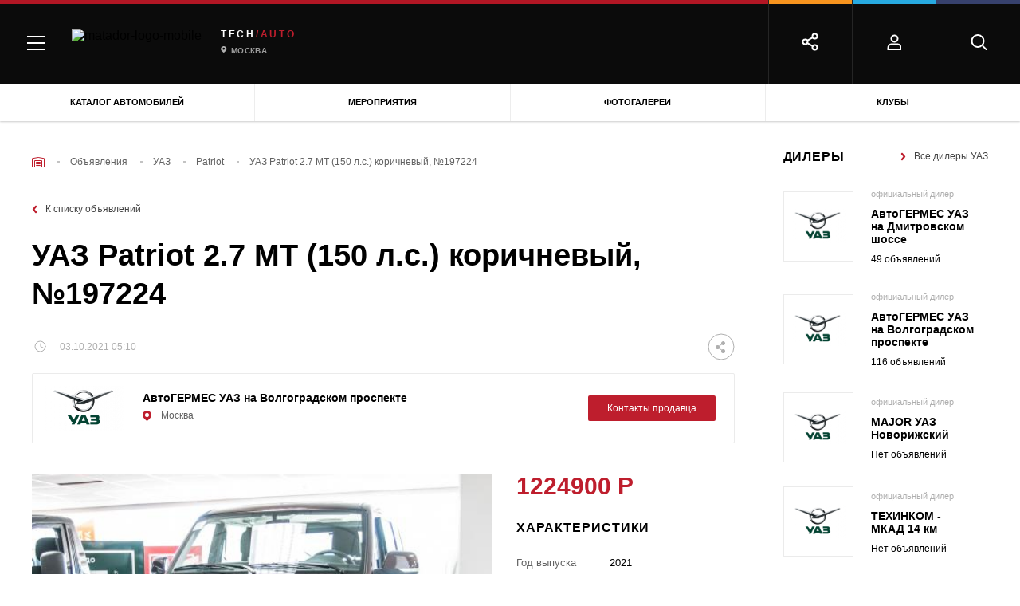

--- FILE ---
content_type: text/html; charset=UTF-8
request_url: https://matador.tech/car-advert/uaz/patriot-2/197224
body_size: 42182
content:

<!DOCTYPE html>
<html class="no-js" lang="ru-RU">

<head>
    <meta charset="UTF-8"/>
    <link href="/assets/7ffd5a5f/css/critical.min.css" rel="preload" as="style">
    <link rel="preload" as="style" href="/assets/7ffd5a5f/css/main.min.css">

    <script>
        window.config = {
            recaptchaSiteKey: '6LcVbegUAAAAAGyXMW4nxMslhnWo5DtaPQiK5Icm',
        }
        window.baseMarkupPath = '/assets/7ffd5a5f'
        window.css_href = '/assets/7ffd5a5f/fonts/GothamPro/stylesheet.css'
    </script>

    
                    <!-- Google Tag Manager -->
            <script>(function(w,d,s,l,i){w[l]=w[l]||[];w[l].push(

                    {'gtm.start': new Date().getTime(),event:'gtm.js'}
                );var f=d.getElementsByTagName(s)[0],
                    j=d.createElement(s),dl=l!='dataLayer'?'&l='+l:'';j.async=true;j.src=
                    'https://www.googletagmanager.com/gtm.js?id='+i+dl;f.parentNode.insertBefore(j,f);
                })(window,document,'script','dataLayer','GTM-MKK5G29');</script>
            <!-- End Google Tag Manager -->

        
    
    <meta name="description" content="новый УАЗ Patriot 2.7 MT (150 л.с.) коричневый Внедорожник 2021 в г. Москва на matador.tech за 1 224 900 руб., 197224. Узнать подробную информацию о покупке машины и продавце.">
<meta name="keywords" content="">
<meta property="og:title" content="Купить новый УАЗ Patriot 2.7 MT (150 л.с.) Внедорожник 2021 коричневый в г. Москва за - 1 224 900 руб., 197224">
<meta property="og:image" content="">
<meta property="og:url" content="https://matador.tech/car-advert/uaz/patriot-2/197224">
<meta property="og:type" content="article">
<meta property="twitter:title" content="Купить новый УАЗ Patriot 2.7 MT (150 л.с.) Внедорожник 2021 коричневый в г. Москва за - 1 224 900 руб., 197224">
<meta property="twitter:image" content="">
<meta property="twitter:url" content="https://matador.tech/car-advert/uaz/patriot-2/197224">
<meta name="twitter:card" content="summary">
<link href="https://matador.tech/car-advert/uaz/patriot-2/197224" rel="canonical">
<link href="/assets/7ffd5a5f/css/critical.min.css?v=1653635209" rel="stylesheet">
<link href="/assets/7ffd5a5f/css/main.min.css?v=1653635213" rel="stylesheet">
<script src="//web.webpushs.com/js/push/653a3865ce05e0552faba65cd5e406f5_1.js" async="async" charset="UTF-8"></script>    <meta http-equiv="x-ua-compatible" content="ie=edge">
    <title>Купить новый УАЗ Patriot 2.7 MT (150 л.с.) Внедорожник 2021 коричневый в г. Москва за - 1 224 900 руб., 197224</title>

    
        <meta name="viewport" content="width=device-width, initial-scale=1.0">
    <meta content="telephone=no" name="format-detection">
    <meta name="HandheldFriendly" content="true">
    <link rel="apple-touch-icon" sizes="180x180" href="/apple-touch-icon.png">
    <link rel="icon" type="image/png" sizes="32x32" href="/favicon-32x32.png">
    <link rel="icon" type="image/png" sizes="16x16" href="/favicon-16x16.png">
    <link rel="manifest" href="/site.webmanifest">
    <link rel="mask-icon" href="/safari-pinned-tab.svg" color="#5bbad5">
    <meta name="msapplication-TileColor" content="#da532c">
    <meta name="theme-color" content="#ffffff">
    <meta name="yandex-verification" content="a469595f67c00495" />
    <link rel="icon" type="image/x-icon" href="/favicon.ico">
    <meta name="csrf-param" content="_csrf">
<meta name="csrf-token" content="qZnRMulceX7v7C8Kfnnwg6oQciQ4nJ9fX1cwctVaZUKY9adqqgpLMYyWQEY2VKXNy3ceRlbP-C4NPkEknxcENQ==">

            <script>
            (function(H){H.className=H.className.replace(/\bno-js\b/,'js')})(document.documentElement)
        </script>
        <style>
        .suggestions-promo, .suggestions-promo-desktop {
            display: none !important;
        }
    </style>
    <meta name="google-site-verification" content="ZOjVVXGDf9JNv5cc_8iet4JeFXckADZDnNdJhBGSTuM" />
</head>

<body class="page page_has_banner">
<div id="fb-root"></div>
<script async defer crossorigin="anonymous" src="https://connect.facebook.net/ru_RU/sdk.js#xfbml=1&version=v11.0" nonce="GzcG1U5C"></script>


    
        <!-- Google Tag Manager (noscript) -->
        <noscript><iframe src="https://www.googletagmanager.com/ns.html?id=GTM-MKK5G29"
                          height="0" width="0" style="display:none;visibility:hidden"></iframe></noscript>
        <!-- End Google Tag Manager (noscript) -->

    


<div id="adfox_162996909220022845"></div>
<div class="scroll-to-top"></div>
<div class="page-wrapper">
    
    <header class="header">
                
<div class="menu">
    <div class="menu-mobile">
        <div class="menu-mobile__headers">
            <div class="menu-mobile__head menu-mobile__head_red menu-mobile__head_active">
                <div class="menu-mobile__icon">
                    <img src="/assets/7ffd5a5f/img/content/menu/car.png" alt="Описание">                </div>
                <div class="menu-mobile__title">Авто
                </div>
            </div>
                    </div>
        <div class="menu-mobile__tabs">
            <div class="menu-mobile__tab menu-mobile__tab_active menu-mobile__tab_red">
                <div class="menu-mobile__body">
                    <div class="main-tab-menu">
                        <div class="main-tab-menu__col">
                            <div class="main-tab-menu__group">
                                <a class="main-tab-menu__title" href="https://matador.tech/auto">Каталог</a>
                                <a class="main-tab-menu__title" href="https://matador.tech/insurance">Страховка</a>
                                <a class="main-tab-menu__title" href="https://matador.tech/credits">Кредит на авто</a>
                                                            </div>
                            <div class="main-tab-menu__group">
                                <div class="main-tab-menu__title">Покупка</div>
                                <a class="main-tab-menu__item" href="https://matador.tech/car-advert">Объявления</a>
                                <a class="main-tab-menu__item" href="https://matador.tech/dealers">Дилерские центры</a>
                                                                    <a class="main-tab-menu__item" href="https://matador.tech/vehicle-inspection">Проверка авто по VIN</a>
                                                                                            </div>
                                                            <div class="main-tab-menu__group">
                                    <a class="main-tab-menu__title" href="https://matador.tech/autosport">Автоспорт</a>
                                </div>
                                                        <div class="main-tab-menu__group">
                                <div class="main-tab-menu__title">Обучение</div>
                                <a class="main-tab-menu__item" href="https://matador.tech/schools">Автошколы</a>
                                                            </div>
                                                        <div class="main-tab-menu__group">
                                <a class="main-tab-menu__link main-tab-menu__link_with_icon"
                                   href="https://matador.tech/news">
	                                <span class="menu-icon">
	                                    <svg xmlns="http://www.w3.org/2000/svg"
                                             xmlns:xlink="http://www.w3.org/1999/xlink" width="17" height="26">
	                                        <defs>
	                                            <clipPath id="clip_1">
	                                                <rect x="-615.52002" y="-179.83997" width="1228.7999"
                                                          height="890.88" clip-rule="evenodd"></rect>
	                                            </clipPath>
	                                        </defs>
	                                        <g clip-path="url(#clip_1)">
	                                            <path fill="rgb(255,255,255)" stroke="none"
                                                      transform="matrix(0.96 0 0 0.96 0.799805 0.640015)"
                                                      d="M8.32759 0L0 16.3793L8.32759 16.3793L8.32759 25L16.6552 8.62068L8.32759 8.62068L8.32759 0Z"></path>
	                                        </g>
	                                    </svg>
	                                </span>
                                    Автоновости</a>
                                <a class="main-tab-menu__link main-tab-menu__link_with_icon"
                                   href="https://matador.tech/articles">
	                                <span class="menu-icon">
                                        <svg xmlns="http://www.w3.org/2000/svg"
                                             xmlns:xlink="http://www.w3.org/1999/xlink" width="18" height="18">
                                        <defs>
                                            <clipPath id="clip_2">
                                                <rect x="-614.52002" y="-226.83997" width="1228.7999"
                                                      height="890.88" clip-rule="evenodd"></rect>
                                            </clipPath>
                                        </defs>
                                        <g clip-path="url(#clip_2)">
                                            <path fill="rgb(255,255,255)" stroke="none"
                                                  transform="matrix(0.96 0 0 0.96 0.839844 0.985474)"
                                                  d="M0 0.02479L0 14.0176C3.23059 14.4675 5.76904 15.3916 9 17.6955C12.2306 15.3916 14.7691 14.4675 18 14.0176L18 0.02479C14.9998 -0.205472 12.2306 1.17981 9 3.70265C5.97097 1.33749 3.35034 -0.0254715 0.5625 0.00314385C0.376643 0.00540539 0.187488 0.0102515 0 0.02479Z"></path>
                                        </g>
                                    </svg>
	                                </span>
                                    Статьи</a>
                                <a class="main-tab-menu__link main-tab-menu__link_with_icon reviews"
                                   href="https://matador.tech/articles/hashtags/obzory">
	                                <span class="menu-icon">
                                        <svg xmlns="http://www.w3.org/2000/svg"
                                             xmlns:xlink="http://www.w3.org/1999/xlink" width="23" height="21">
                                        <defs>
                                            <clipPath id="clip_3">
                                                <rect x="-624.75977" y="-271.92004" width="1254.4" height="909.44"
                                                      clip-rule="evenodd"></rect>
                                            </clipPath>
                                        </defs>
                                        <g clip-path="url(#clip_3)">
                                            <path fill="rgb(255,255,255)" stroke="none"
                                                  transform="matrix(0.98 0 0 0.98 1.52051 0.0299683)"
                                                  d="M10.7321 16.9265L4.09929 20.4136L5.36604 13.0279L0 7.79731L7.41568 6.71974L10.7321 0L14.0485 6.71974L21.4641 7.79731L16.0981 13.0279L17.3649 20.4136L10.7321 16.9265Z"></path>
                                        </g>
                                    </svg>
	                                </span>
                                    Обзоры</a>
                                <a class="main-tab-menu__link main-tab-menu__link_with_icon tests"
                                   href="https://matador.tech/pdd" >
                                    <span class="menu-icon">
	                                    <svg xmlns="http://www.w3.org/2000/svg"
                                             xmlns:xlink="http://www.w3.org/1999/xlink" width="18" height="21"
                                             viewBox="0 0 18 21">
                                        <defs>
                                            <path id="a13"
                                                  d="M650 351s9-4.378 9-12.5v-5.05c-2.496-.223-4.231-.522-5.205-.895-.974-.373-2.239-1.225-3.795-2.555-1.766 1.285-3.194 2.137-4.286 2.555-1.09.418-2.662.717-4.714.895v5.05c0 8.14 9 12.5 9 12.5z"/>
                                        </defs>
                                        <g fill="none" fill-rule="evenodd" transform="translate(-641 -330)">
                                            <use fill="#FFF" xlink:href="#a13"/>
                                            <path stroke="#FFF" stroke-width="2"
                                                  d="M650 349.867a20.137 20.137 0 0 0 3.817-2.801c2.627-2.464 4.183-5.327 4.183-8.566v-4.142c-2.102-.22-3.612-.504-4.563-.87-.964-.369-2.117-1.11-3.485-2.225-1.544 1.083-2.832 1.824-3.88 2.226-1.017.39-2.37.676-4.072.867v4.144c0 3.247 1.556 6.111 4.184 8.573a20.048 20.048 0 0 0 3.815 2.794z"
                                            />
                                        </g>
                                    </svg>
                                    </span>
                                    Тесты</a>
                                <a class="main-tab-menu__link main-tab-menu__link_with_icon" href="https://matador.tech/articles/hashtags/avtoputesestvia"
                                >
                                    <span class="menu-icon">
                                        <svg xmlns="http://www.w3.org/2000/svg"
                                             xmlns:xlink="http://www.w3.org/1999/xlink" width="19" height="17">
                                        <defs>
                                            <clipPath id="clip_4">
                                                <rect x="-641" y="-368" width="1280" height="928"
                                                      clip-rule="evenodd"></rect>
                                            </clipPath>
                                        </defs>
                                        <g clip-path="url(#clip_4)">
                                            <path fill="rgb(255,255,255)" stroke="none"
                                                  d="M0 3.4L0 17L6.04545 13.6L12.9545 17L19 13.6L19 0L12.9545 3.4L6.04545 0L0 3.4L0 3.4Z"></path>
                                        </g>
                                    </svg>
                                    </span>
                                    Путешествия</a>
                                <a class="main-tab-menu__link main-tab-menu__link_with_icon" href="https://matador.tech/articles/hashtags/blogi"
                                >
                                    <span class="menu-icon">
                                        <svg xmlns="http://www.w3.org/2000/svg"
                                             xmlns:xlink="http://www.w3.org/1999/xlink" width="18" height="18">
                                        <defs>
                                            <clipPath id="clip_5">
                                                <rect x="-641" y="-412" width="1280" height="928"
                                                      clip-rule="evenodd"></rect>
                                            </clipPath>
                                        </defs>
                                        <g clip-path="url(#clip_5)">
                                            <path fill="rgb(255,255,255)" stroke="none"
                                                  d="M16.2 0L1.8 0C0.8055 0 0 0.8055 0 1.8L0 18L3.6 14.4L16.2 14.4C17.1945 14.4 18 13.5945 18 12.6L18 1.8C18 0.8055 17.1945 0 16.2 0Z"></path>
                                        </g>
                                    </svg>
                                    </span>
                                    Блоги</a>
                                <a class="main-tab-menu__link main-tab-menu__link_with_icon" href="https://matador.tech/video"
                                >
	                                <span class="menu-icon">
                                        <svg xmlns="http://www.w3.org/2000/svg"
                                             xmlns:xlink="http://www.w3.org/1999/xlink" width="19" height="14">
                                        <defs>
                                            <clipPath id="clip_6">
                                                <rect x="-641" y="-457" width="1280" height="928"
                                                      clip-rule="evenodd"></rect>
                                            </clipPath>
                                        </defs>
                                        <g clip-path="url(#clip_6)">
                                            <path fill="rgb(255,255,255)" stroke="none"
                                                  d="M14.7778 5.25L14.7778 1.16667C14.7778 0.525 14.3028 0 13.7222 0L1.05556 0C0.475 0 0 0.525 0 1.16667L0 12.8333C0 13.475 0.475 14 1.05556 14L13.7222 14C14.3028 14 14.7778 13.475 14.7778 12.8333L14.7778 8.75L19 12.3397L19 1.66026L14.7778 5.25Z"></path>
                                        </g>
                                    </svg>
	                                </span>
                                    Видео</a>
                                <a class="main-tab-menu__link main-tab-menu__link_with_icon"
                                   href="https://matador.tech/photo" >
	                                <span class="menu-icon">
                                        <svg width="19px" height="18px" viewBox="0 0 11 10" version="1.1"
                                             xmlns="http://www.w3.org/2000/svg"
                                             xmlns:xlink="http://www.w3.org/1999/xlink">
                                        <g  stroke="none" stroke-width="1" fill="none"
                                           fill-rule="evenodd">
                                            <g id="Group-20-Copy1"
                                               fill="#FFFFFF" fill-rule="nonzero">
                                                <g id="Group-111">
                                                    <circle  cx="5.5" cy="5.5" r="1.5"></circle>
                                                    <path d="M10.0178571,0.833333333 L7.85714286,0.833333333 L7.07142857,0 L3.92857143,0 L3.14285714,0.833333333 L0.982142857,0.833333333 C0.439705357,0.833333333 0,1.2996875 0,1.875 L0,8.95833333 C0,9.53364583 0.439705357,10 0.982142857,10 L10.0178571,10 C10.5602946,10 11,9.53364583 11,8.95833333 L11,1.875 C11,1.2996875 10.5602946,0.833333333 10.0178571,0.833333333 Z M5.5,8.54166667 C3.98123884,8.54166667 2.75,7.23580729 2.75,5.625 C2.75,4.01419271 3.98123884,2.70833333 5.5,2.70833333 C7.01876116,2.70833333 8.25,4.01419271 8.25,5.625 C8.25,7.23580729 7.01876116,8.54166667 5.5,8.54166667 Z"
                                                          id="Shape_111"></path>
                                                </g>
                                            </g>
                                        </g>
                                    </svg>
	                                </span>
                                    Фотогалерея</a>
                                <a class="main-tab-menu__link main-tab-menu__link_with_icon events"
                                   href="https://matador.tech/events" >
	                                <span class="menu-icon">
                                        <svg xmlns="http://www.w3.org/2000/svg"
                                             xmlns:xlink="http://www.w3.org/1999/xlink" width="19" height="17"
                                             viewBox="0 0 19 17">
                                        <defs>
                                            <clipPath id="clip_7">
                                                <rect x="-641" y="-543" width="1280" height="928"
                                                      clip-rule="evenodd"></rect>
                                            </clipPath>
                                        </defs>
                                        <g clip-path="url(#clip_7)">
                                            <path fill="rgb(255,255,255)" stroke="none"
                                                  d="M15 2L15 0L13 0L13 2L5 2L5 0L3 0L3 2L1.5 2Q1.42312 2 1.34743 2.00699Q1.27173 2.01398 1.19784 2.02791Q1.12396 2.04183 1.05247 2.06258Q0.980993 2.08332 0.912502 2.11072Q0.844011 2.13811 0.779069 2.17194Q0.714128 2.20576 0.653264 2.24574Q0.592401 2.28571 0.536113 2.33152Q0.479825 2.37732 0.428571 2.42857Q0.377318 2.47983 0.331516 2.53611Q0.285714 2.5924 0.245739 2.65326Q0.205763 2.71413 0.171939 2.77907Q0.138115 2.84401 0.110718 2.9125Q0.0833219 2.98099 0.0625768 3.05247Q0.0418316 3.12396 0.0279067 3.19784Q0.0139819 3.27173 0.00699093 3.34743Q-2.27374e-13 3.42312 -2.27374e-13 3.5L-2.27374e-13 15Q-2.27374e-13 15.1025 0.00932124 15.2034Q0.0186425 15.3044 0.037209 15.4029Q0.0557754 15.5014 0.0834357 15.5967Q0.111096 15.692 0.147624 15.7833Q0.184153 15.8747 0.229252 15.9612Q0.27435 16.0478 0.327651 16.129Q0.380953 16.2101 0.442021 16.2852Q0.50309 16.3602 0.571429 16.4286Q0.639767 16.4969 0.714818 16.558Q0.789868 16.619 0.871019 16.6723Q0.95217 16.7257 1.03876 16.7708Q1.12535 16.8158 1.21667 16.8524Q1.30799 16.8889 1.4033 16.9166Q1.49861 16.9442 1.59713 16.9628Q1.69564 16.9814 1.79657 16.9907Q1.89749 17 2 17L16 17Q16.1025 17 16.2034 16.9907Q16.3044 16.9814 16.4029 16.9628Q16.5014 16.9442 16.5967 16.9166Q16.692 16.8889 16.7833 16.8524Q16.8747 16.8158 16.9612 16.7708Q17.0478 16.7257 17.129 16.6723Q17.2101 16.619 17.2852 16.558Q17.3602 16.4969 17.4286 16.4286Q17.4969 16.3602 17.558 16.2852Q17.619 16.2101 17.6723 16.129Q17.7257 16.0478 17.7708 15.9612Q17.8158 15.8747 17.8524 15.7833Q17.8889 15.692 17.9166 15.5967Q17.9442 15.5014 17.9628 15.4029Q17.9814 15.3044 17.9907 15.2034Q18 15.1025 18 15L18 3.5Q18 3.42312 17.993 3.34743Q17.986 3.27173 17.9721 3.19784Q17.9582 3.12396 17.9374 3.05247Q17.9167 2.98099 17.8893 2.9125Q17.8619 2.84401 17.8281 2.77907Q17.7942 2.71413 17.7543 2.65326Q17.7143 2.5924 17.6685 2.53611Q17.6227 2.47983 17.5714 2.42857Q17.5202 2.37732 17.4639 2.33152Q17.4076 2.28571 17.3467 2.24574Q17.2859 2.20576 17.2209 2.17194Q17.156 2.13811 17.0875 2.11072Q17.019 2.08332 16.9475 2.06258Q16.876 2.04183 16.8022 2.02791Q16.7283 2.01398 16.6526 2.00699Q16.5769 2 16.5 2L15 2Z"></path>
                                        </g>
                                    </svg>
	                                </span>
                                    Мероприятия</a>
                            </div>

                        </div>
                    </div>
                </div>
            </div>
            <div class="menu-mobile__tab menu-mobile__tab_yellow">
                <div class="menu-mobile__body">
                    <div class="main-tab-menu">
                        <div class="main-tab-menu__col">
                            <div class="main-tab-menu__group"><a class="main-tab-menu__title"
                                                                 href="https://matador.tech/auto">Каталог</a><a
                                        class="main-tab-menu__title" href="#">Страховка</a>
                                <a class="main-tab-menu__title" href="#">Налоги</a>
                                <a
                                        class="main-tab-menu__title" href="https://matador.tech/fines">Штрафы</a>
                            </div>
                            <div class="main-tab-menu__group"><div class="main-tab-menu__title"
                                >Покупка</div><a
                                        class="main-tab-menu__item" href="#">Объявления</a><a
                                        class="main-tab-menu__item" href="#">Дилерские центры</a>
                                <!--	                                    <a class="main-tab-menu__item" href="#">Тест-драйвы</a>-->
                                                                    <a
                                            class="main-tab-menu__item" href="https://matador.tech/vehicle-inspection">Проверка авто по VIN</a>
                                                                <a class="main-tab-menu__item" href="https://matador.tech/credits">Кредит на авто</a>
                            </div>
                            <div class="main-tab-menu__group"><div class="main-tab-menu__title"
                                >Обучение</div><a
                                        class="main-tab-menu__item" href="#">Автошколы</a><a
                                        class="main-tab-menu__item" href="#">Инструкторы</a><a
                                        class="main-tab-menu__item" href="#">ПДД и тесты</a>
                            </div>
                            <div class="main-tab-menu__group"><div class="main-tab-menu__title"
                                >Ремонт</div><a
                                        class="main-tab-menu__item" href="#">Каталог запчастей</a><a
                                        class="main-tab-menu__item" href="#">Сервисные центры</a><a
                                        class="main-tab-menu__item" href="#">Частные мастера</a>
                            </div>
                        </div>
                    </div>
                </div>
            </div>
            <div class="menu-mobile__tab menu-mobile__tab_blue">
                <div class="menu-mobile__body">
                    <div class="main-tab-menu">
                        <div class="main-tab-menu__col">
                            <div class="main-tab-menu__group"><a class="main-tab-menu__title"
                                                                 href="https://matador.tech/auto">Каталог</a><a
                                        class="main-tab-menu__title" href="#">Страховка</a><a
                                        class="main-tab-menu__title" href="#">Налоги</a><a
                                        class="main-tab-menu__title" href="https://matador.tech/fines">Штрафы</a>
                            </div>
                            <div class="main-tab-menu__group"><div class="main-tab-menu__title"
                                >Покупка</div><a
                                        class="main-tab-menu__item" href="#">Объявления</a><a
                                        class="main-tab-menu__item" href="#">Дилерские центры</a>
                                <!--	                                    <a class="main-tab-menu__item" href="#">Тест-драйвы</a>-->
                                                                    <a
                                            class="main-tab-menu__item" href="https://matador.tech/vehicle-inspection">Проверка авто по VIN</a>
                                                                <a class="main-tab-menu__item" href="https://matador.tech/credits">Кредит на авто</a>
                            </div>
                            <div class="main-tab-menu__group"><div class="main-tab-menu__title"
                                >Обучение</div><a
                                        class="main-tab-menu__item" href="#">Автошколы</a><a
                                        class="main-tab-menu__item" href="#">Инструкторы</a><a
                                        class="main-tab-menu__item" href="#">ПДД и тесты</a>
                            </div>
                            <div class="main-tab-menu__group"><div class="main-tab-menu__title"
                                >Ремонт</div><a
                                        class="main-tab-menu__item" href="#">Каталог запчастей</a><a
                                        class="main-tab-menu__item" href="#">Сервисные центры</a><a
                                        class="main-tab-menu__item" href="#">Частные мастера</a>
                            </div>
                        </div>
                    </div>
                </div>
            </div>
            <div class="menu-mobile__tab menu-mobile__tab_purple">
                <div class="menu-mobile__body">
                    <div class="main-tab-menu">
                        <div class="main-tab-menu__col">
                            <div class="main-tab-menu__group"><a class="main-tab-menu__title"
                                                                 href="https://matador.tech/auto">Каталог</a><a
                                        class="main-tab-menu__title" href="#">Страховка</a><a
                                        class="main-tab-menu__title" href="#">Налоги</a><a
                                        class="main-tab-menu__title" href="https://matador.tech/fines">Штрафы</a>
                            </div>
                            <div class="main-tab-menu__group"><div class="main-tab-menu__title"
                                >Покупка</div><a
                                        class="main-tab-menu__item" href="#">Объявления</a><a
                                        class="main-tab-menu__item" href="#">Дилерские центры</a>
                                <!--	                                    <a class="main-tab-menu__item" href="#">Тест-драйвы</a>-->
                                                                    <a
                                            class="main-tab-menu__item" href="https://matador.tech/vehicle-inspection">Проверка авто по VIN</a>
                                                                <a class="main-tab-menu__item" href="https://matador.tech/credits">Кредит на авто</a>
                            </div>
                            <div class="main-tab-menu__group"><div class="main-tab-menu__title"
                                >Обучение</div><a
                                        class="main-tab-menu__item" href="#">Автошколы</a><a
                                        class="main-tab-menu__item" href="#">Инструкторы</a><a
                                        class="main-tab-menu__item" href="#">ПДД и тесты</a>
                            </div>
                            <div class="main-tab-menu__group"><div class="main-tab-menu__title"
                                >Ремонт</div><a
                                        class="main-tab-menu__item" href="#">Каталог запчастей</a><a
                                        class="main-tab-menu__item" href="#">Сервисные центры</a><a
                                        class="main-tab-menu__item" href="#">Частные мастера</a>
                            </div>
                        </div>
                    </div>
                </div>
            </div>
            <div class="menu-mobile__footer">
                <!--<div class="menu-mobile__footer-item js-mobile-search">
                    <svg width="20" height="21" viewBox="0 0 20 20" xmlns="http://www.w3.org/2000/svg">
                        <g transform="translate(1.5 1.5)" stroke="#FFF" stroke-width="2" fill="none"
                           fill-rule="evenodd" stroke-linecap="round" stroke-linejoin="round">
                            <circle cx="7.5" cy="7.5" r="7.5"></circle>
                            <path d="M18 18l-4-4"></path>
                        </g>
                    </svg>

                    <div class="menu-mobile__footer-body">
                    </div>
                </div>-->
                                    <div class="menu-mobile__footer-item">
                        <svg width="18" height="20" viewBox="0 0 18 20" xmlns="http://www.w3.org/2000/svg">
                            <g transform="translate(1.5 1.5)" stroke="#FFF" stroke-width="2" fill="none"
                               fill-rule="evenodd" stroke-linecap="round" stroke-linejoin="round">
                                <path d="M16 18v-2.33333C16 13.08934 14.20914 11 12 11H4c-2.20914 0-4 2.08934-4 4.66667V18h16z"></path>
                                <circle cx="8" cy="4" r="4"></circle>
                            </g>
                        </svg>

                        <div class="menu-mobile__footer-body">
                            <div class="header-social">
                                                                    <a class="header-auth" href="https://matador.tech/user/sign-in/login">
                                        <svg width="18" height="20" viewBox="0 0 18 20"
                                             xmlns="http://www.w3.org/2000/svg">
                                            <g transform="translate(1.5 1.5)" stroke="#FFF" stroke-width="2" fill="none"
                                               fill-rule="evenodd" stroke-linecap="round" stroke-linejoin="round">
                                                <path d="M16 18v-2.33333C16 13.08934 14.20914 11 12 11H4c-2.20914 0-4 2.08934-4 4.66667V18h16z"></path>
                                                <circle cx="8" cy="4" r="4"></circle>
                                            </g>
                                        </svg>
                                        <span>
                                        Войти
                                    </span>
                                    </a>
                                                                <div class="header-social__close-wrap" >
                                    <div class="header-social__close">
                                        <svg xmlns="http://www.w3.org/2000/svg" width="15" height="15"
                                             viewBox="0 0 15 15">
                                            <defs>
                                                <clipPath id="a22">
                                                    <path clip-rule="evenodd" d="M-1222-50H58v944h-1280z"/>
                                                </clipPath>
                                            </defs>
                                            <g clip-path="url(#a)">
                                                <path d="M1.607.429l12.964 12.964-1.178 1.178L.429 1.607 1.607.43z"/>
                                            </g>
                                            <defs>
                                                <clipPath id="a3">
                                                    <path clip-rule="evenodd" d="M-1222-50H58v944h-1280z"/>
                                                </clipPath>
                                            </defs>
                                            <g clip-path="url(#b)">
                                                <path d="M14.571 1.607L1.608 14.571.429 13.393 13.393.429l1.178 1.178z"/>
                                            </g>
                                        </svg>
                                    </div>
                                </div>
                            </div>
                        </div>
                    </div>
                                <div class="menu-mobile__footer-item">
                    <svg width="23" height="23" viewBox="0 0 23 23" xmlns="http://www.w3.org/2000/svg">
                        <g transform="translate(1.5 1.5)" stroke="#FFF" stroke-width="2" fill="none"
                           fill-rule="evenodd" stroke-linecap="round" stroke-linejoin="round">
                            <circle cx="15" cy="3" r="3"></circle>
                            <circle cx="3" cy="10" r="3"></circle>
                            <circle cx="15" cy="17" r="3"></circle>
                            <path d="M5.59 11.51l6.83 3.98M12.41 4.51L5.59 8.49"></path>
                        </g>
                    </svg>

                    <div class="menu-mobile__footer-body">
                        <div class="header-social">
                                                            <div class="ya-share2" data-services="vkontakte,odnoklassniki" data-bare></div>
                                                        <div class="header-social__items-wrap">
                                <div class="header-social__icon-share">
                                    <svg width="23" height="23" viewBox="0 0 23 23"
                                         xmlns="http://www.w3.org/2000/svg">
                                        <g transform="translate(1.5 1.5)" stroke="#FFF" stroke-width="2"
                                           fill="none" fill-rule="evenodd" stroke-linecap="round"
                                           stroke-linejoin="round">
                                            <circle cx="15" cy="3" r="3"></circle>
                                            <circle cx="3" cy="10" r="3"></circle>
                                            <circle cx="15" cy="17" r="3"></circle>
                                            <path d="M5.59 11.51l6.83 3.98M12.41 4.51L5.59 8.49"></path>
                                        </g>
                                    </svg>

                                </div>
                                                                <div class="header-social__item-wrap" >
                                    <a class="header-social__item vk" href="#" data-label="Вконтакте">
                                        <svg width="23px" height="13px" viewBox="0 0 23 13" version="1.1"
                                             xmlns="http://www.w3.org/2000/svg"
                                             xmlns:xlink="http://www.w3.org/1999/xlink">
                                            <g  stroke="none" stroke-width="1" fill-rule="evenodd">
                                                <g
                                                   transform="translate(-425.000000, -4043.000000)"
                                                   fill-rule="nonzero">
                                                    <g id="Group-60"
                                                       transform="translate(28.000000, 3696.000000)">
                                                        <g id="Group-471"
                                                           transform="translate(349.000000, 345.000000)">
                                                            <path d="M70.9676802,2.93890144 C71.1512939,3.44507214 70.5525536,4.60768295 69.1714592,6.42673388 C68.9798622,6.67981923 68.7204081,7.0159482 68.3930967,7.4351208 C67.7704067,8.22601252 67.4111625,8.74404659 67.315364,8.98922301 C67.1796496,9.31348862 67.235532,9.63379976 67.4830113,9.95015644 C67.6187258,10.1162437 67.9420456,10.4405093 68.4529707,10.9229532 L68.5128448,10.9704067 C69.6384766,12.0064749 70.4008727,12.8804102 70.8000329,13.5922128 C70.8239826,13.6317573 70.849928,13.6811881 70.8778692,13.7405049 C70.9058104,13.7998218 70.9337516,13.904615 70.9616928,14.0548844 C70.9896341,14.2051538 70.9876383,14.3396054 70.9557054,14.4582392 C70.9237726,14.5768729 70.8239826,14.6856205 70.6563353,14.784482 C70.488688,14.8833435 70.2531834,14.9327742 69.9498216,14.9327742 L66.884271,14.9802277 C66.6926741,15.0197723 66.4691443,15 66.2136818,14.9209108 C65.9582192,14.8418217 65.7506559,14.7548236 65.5909918,14.6599166 L65.3514957,14.5175561 C65.1119995,14.3514688 64.8325873,14.0983835 64.5132592,13.7583 C64.193931,13.4182166 63.9205062,13.111746 63.6929849,12.8388884 C63.4654635,12.5660308 63.2219758,12.3366722 62.9625216,12.1508126 C62.7030675,11.9649531 62.4775419,11.903659 62.285945,11.9669303 C62.2619954,11.9748392 62.2300626,11.9886798 62.1901466,12.0084521 C62.1502305,12.0282244 62.0823733,12.085564 61.9865748,12.1804711 C61.8907764,12.2753781 61.8049569,12.3920346 61.7291165,12.5304406 C61.653276,12.6688467 61.5854188,12.8744785 61.5255448,13.1473362 C61.4656707,13.4201938 61.4397253,13.7266644 61.4477085,14.0667478 C61.4477085,14.1853815 61.4337379,14.2941291 61.4057967,14.3929906 C61.3778555,14.4918521 61.3479184,14.5650096 61.3159856,14.6124631 L61.2680864,14.6717799 C61.1243887,14.8220494 60.9128338,14.9090474 60.6334216,14.9327742 L59.2563188,14.9327742 C58.6895112,14.9644099 58.1067373,14.8991613 57.5079969,14.7370285 C56.9092566,14.5748957 56.3843609,14.3653094 55.9333098,14.1082696 C55.4822587,13.8512298 55.0711237,13.5902355 54.6999046,13.3252868 C54.3286856,13.0603381 54.0472776,12.8329567 53.8556807,12.6431427 L53.5563105,12.3584217 C53.4764785,12.2793325 53.3667094,12.1606988 53.2270033,12.0025204 C53.0872973,11.8443421 52.8018977,11.4844864 52.3708046,10.9229532 C51.9397116,10.3614201 51.5166017,9.76429689 51.1014751,9.13158352 C50.6863484,8.49887016 50.1973771,7.66447941 49.6345612,6.62841126 C49.0717452,5.59234313 48.5508411,4.5167304 48.0718488,3.40157309 C48.0239496,3.27503043 48,3.16826005 48,3.08126195 C48,2.99426387 48.0119748,2.93099253 48.0359244,2.89144794 L48.0838237,2.82026769 C48.2035717,2.66999827 48.4310931,2.59486355 48.7663877,2.59486355 L52.0474848,2.5711368 C52.1432833,2.58695464 52.2350902,2.61265861 52.3229054,2.64824874 C52.4107207,2.68383887 52.4745863,2.71745177 52.5145023,2.74908743 L52.5743764,2.78467756 C52.7021076,2.87167565 52.7979061,2.99821832 52.8617717,3.16430558 C53.0214358,3.55975144 53.2050495,3.9690379 53.4126129,4.39216496 C53.6201762,4.81529202 53.7838319,5.1375804 53.90358,5.35903007 L54.0951769,5.70306796 C54.3266898,6.17760299 54.5502195,6.58886668 54.7657661,6.93685903 C54.9813126,7.28485139 55.1749053,7.55573179 55.3465442,7.74950026 C55.5181831,7.94326873 55.6838346,8.09551538 55.8434987,8.20624022 C56.0031628,8.31696507 56.1388773,8.37232748 56.2506422,8.37232748 C56.362407,8.37232748 56.4701803,8.35255519 56.573962,8.3130106 C56.5899284,8.30510169 56.6098864,8.28532939 56.633836,8.25369372 C56.6577856,8.22205806 56.7056848,8.13505997 56.7775337,7.99269946 C56.8493825,7.85033895 56.9032692,7.66447941 56.9391936,7.4351208 C56.975118,7.20576221 57.0130382,6.88545107 57.0529543,6.47418738 C57.0928703,6.0629237 57.0928703,5.56861638 57.0529543,4.99126543 C57.0369878,4.67490875 57.0010634,4.38623327 56.945181,4.125239 C56.8892986,3.86424474 56.8334161,3.68233965 56.7775337,3.57952373 L56.7056848,3.43716322 C56.5061047,3.16826005 56.1668185,2.99821832 55.6878262,2.92703807 C55.5840446,2.91122024 55.6040026,2.81631323 55.7477003,2.64231705 C55.8834147,2.49204763 56.0350956,2.37341388 56.2027429,2.28641578 C56.6258528,2.08078394 57.5798458,1.98587694 59.0647219,2.00169477 C59.7193447,2.00960369 60.258211,2.06101165 60.6813208,2.15591865 C60.8409849,2.19546324 60.9747036,2.24884843 61.0824769,2.31607422 C61.1902501,2.38330002 61.272078,2.47820703 61.3279604,2.60079524 C61.3838429,2.72338346 61.4257547,2.84992612 61.4536959,2.98042326 C61.4816371,3.11092039 61.4956077,3.29084826 61.4956077,3.52020685 C61.4956077,3.74956545 61.4916161,3.96706067 61.4836329,4.17269251 C61.4756497,4.37832436 61.4656707,4.65711369 61.4536959,5.00906049 C61.4417211,5.3610073 61.4357337,5.68725013 61.4357337,5.98778898 C61.4357337,6.07478707 61.4317421,6.24087433 61.4237589,6.48605075 C61.4157757,6.73122719 61.4137799,6.9210412 61.4177715,7.05549278 C61.4217631,7.18994438 61.4357337,7.35009995 61.4596833,7.5359595 C61.4836329,7.72181905 61.5295363,7.87604294 61.5973936,7.99863115 C61.6652508,8.12121937 61.7550619,8.2181036 61.8668268,8.28928385 C61.9306924,8.30510169 61.9985496,8.32091952 62.0703985,8.33673735 C62.1422473,8.35255519 62.246029,8.30905615 62.3817435,8.20624022 C62.5174579,8.10342431 62.6691388,7.96699549 62.8367861,7.79695376 C63.0044334,7.62691205 63.2119968,7.36196333 63.4594761,7.00210759 C63.7069555,6.64225187 63.9783844,6.21714758 64.273763,5.72679471 C64.7527553,4.90426734 65.1798568,4.01451417 65.5550674,3.0575352 C65.5870002,2.97844604 65.6269162,2.909243 65.6748155,2.84992612 C65.7227147,2.79060925 65.7666223,2.74908743 65.8065383,2.72536068 L65.8544376,2.68977055 L65.9143116,2.66011211 C65.9143116,2.66011211 65.9662024,2.64824874 66.0699841,2.62452199 C66.1737658,2.60079524 66.2535978,2.59881801 66.3094802,2.6185903 L69.7582247,2.59486355 C70.0695697,2.55531897 70.3250322,2.56520511 70.5246124,2.62452199 C70.7241925,2.68383887 70.8479322,2.74908743 70.8958314,2.82026769 L70.9676802,2.93890144 Z"
                                                                  id="Shape_114"></path>
                                                        </g>
                                                    </g>
                                                </g>
                                            </g>
                                        </svg>
                                    </a>
                                </div>
                                <div class="header-social__item-wrap">
                                    <a class="header-social__item odnokl" href="#" data-label="Одноклассники">
                                        <svg xmlns="http://www.w3.org/2000/svg" xmlns:xlink="http://www.w3.org/1999/xlink" width="8" height="14" viewBox="0 0 8 14">
                                            <defs>
                                                <path id="rjtpa7" d="M1193.32 3668.27a5.12 5.12 0 0 1-2.73-.97l-.3-.24c-.34-.33-.37-.7-.1-1.1.23-.33.63-.42 1.03-.23l.23.13a4.48 4.48 0 0 0 4.96.05c.15-.11.3-.2.48-.25.36-.1.68.04.87.35.22.35.22.69-.05.96a4 4 0 0 1-1.44.94c-.52.2-1.08.3-1.64.36l.18.2c.75.75 1.52 1.51 2.27 2.28.26.26.31.58.17.88a.9.9 0 0 1-.84.53.82.82 0 0 1-.53-.27c-.58-.58-1.16-1.14-1.72-1.73-.16-.17-.24-.14-.39 0-.57.6-1.16 1.18-1.74 1.77-.27.26-.58.3-.89.15a.9.9 0 0 1-.52-.82c.01-.23.13-.4.28-.55l2.25-2.26.17-.18z"></path>
                                                <path id="rjtpb8" d="M1195.59 3662.33c0-.9-.72-1.63-1.63-1.63-.91 0-1.64.74-1.63 1.65 0 .9.73 1.62 1.64 1.61.9 0 1.62-.72 1.62-1.63zm-1.66 3.34a3.34 3.34 0 1 1 .07-6.67 3.34 3.34 0 0 1-.07 6.67z"></path>
                                            </defs>
                                            <g>
                                                <g transform="translate(-1190 -3659)">
                                                    <use fill="" xlink:href="#rjtpa7"></use>
                                                </g>
                                                <g transform="translate(-1190 -3659)">
                                                    <use fill="" xlink:href="#rjtpb8"></use>
                                                </g>
                                            </g>
                                        </svg>
                                    </a>
                                </div>
                                                                <div class="header-social__close-wrap" >
                                    <div class="header-social__close">
                                        <svg xmlns="http://www.w3.org/2000/svg" width="15" height="15"
                                             viewBox="0 0 15 15">
                                            <defs>
                                                <clipPath id="a4">
                                                    <path clip-rule="evenodd" d="M-1222-50H58v944h-1280z"/>
                                                </clipPath>
                                            </defs>
                                            <g clip-path="url(#a)">
                                                <path d="M1.607.429l12.964 12.964-1.178 1.178L.429 1.607 1.607.43z"/>
                                            </g>
                                            <defs>
                                                <clipPath id="a52">
                                                    <path clip-rule="evenodd" d="M-1222-50H58v944h-1280z"/>
                                                </clipPath>
                                            </defs>
                                            <g clip-path="url(#a52)">
                                                <path d="M14.571 1.607L1.608 14.571.429 13.393 13.393.429l1.178 1.178z"/>
                                            </g>
                                        </svg>
                                    </div>
                                </div>
                            </div>
                        </div>
                    </div>
                </div>
            </div>
        </div>
    </div>

    
<div class="search-mobile">
    <div class="search-mobile__wrap">
        <div class="search-mobile__icon-wrap">
            <div class="search-mobile__icon">
                <svg xmlns="http://www.w3.org/2000/svg" xmlns:xlink="http://www.w3.org/1999/xlink"
                     width="143" height="57" viewBox="0 0 143 57">
                    <g>
                        <path fill="rgb(255,255,255)" stroke="none"
                              transform="matrix(0.99 0 0 0.99 1.39844 0.507141)"
                              d="M128.443 26.3375C127.226 26.7293 129.146 30.9257 130.739 31.6625C132.949 32.6852 135.257 32.6211 137.229 32.5664C139.992 32.4896 142.095 32.4312 142.34 35.4103C142.582 38.3551 141.706 40.4504 141.083 41.9414C140.626 43.0347 140.305 43.803 140.66 44.3429C141.5 45.619 141.5 50.298 136.462 51.5741L126.518 51.5477C127.007 50.087 127.277 48.5234 127.277 46.8951C127.277 38.908 120.886 32.4327 113.004 32.4327C105.121 32.4327 98.7301 38.908 98.7301 46.8951C98.7301 48.4587 98.9782 49.9628 99.4312 51.3733L39.3141 50.9301C39.681 49.6493 39.8816 48.2962 39.8816 46.8951C39.8816 38.908 33.4913 32.4327 25.6082 32.4327C17.7251 32.4327 11.3348 38.908 11.3348 46.8951C11.3348 48.232 11.5178 49.5251 11.8524 50.7536L7.13671 50.7234C4.61787 49.8727 0 43.4922 0 40.0893L0 32.8581C0 32.8581 6.32229 36.9764 3.38364 29.3198C0.876613 22.7878 3.56383 23.0668 5.71062 23.2896C6.08022 23.328 6.4338 23.3647 6.74209 23.3647L23.1397 23.3647C23.1397 23.3647 5.03768 19.5364 8.39613 14.8574C11.1864 10.97 21.1332 4.5078 26.4354 2.00895C28.2477 1.39735 30.478 1.03916 32.7449 0.820391C48.1728 -0.668385 70.3409 0.205625 74.7508 0.820391C84.8794 1.81061 95.5749 12.1789 104.137 18.6857C107.496 21.2379 117.571 19.5364 125.547 21.2379C133.524 22.9393 136.043 25.9169 138.142 27.6184C138.739 28.1023 137.333 27.7683 135.391 27.3072C132.95 26.7272 129.66 25.9458 128.443 26.3375ZM53.0671 17.9996C51.5232 17.674 34.6393 17.1121 28.4863 16.5015C23.4486 15.6508 24.2341 12.6077 29.7457 7.99419C30.8255 7.09044 32.2249 6.38653 34.4544 5.55281C39.4726 4.22468 53.8082 4.43104 53.941 4.43599C53.8813 4.91155 53.0753 17.6521 53.0671 17.9996ZM56.7662 18.2418L57.7234 4.43599C57.7234 4.43599 67.0323 4.43599 75.1706 5.07404C83.4746 5.72507 98.5712 19.7472 95.6149 20.0199C92.8886 20.0006 84.6841 19.5544 76.5098 19.1098C66.9584 18.5903 57.4482 18.0731 56.7662 18.2418ZM25.6529 37.5063C20.4526 37.5063 16.2372 41.7778 16.2372 47.0466C16.2372 52.3158 20.4526 56.5873 25.6529 56.5873C30.8532 56.5873 35.0686 52.3158 35.0686 47.0466C35.0686 41.7778 30.8532 37.5063 25.6529 37.5063M113.258 37.5063C108.058 37.5063 103.842 41.7778 103.842 47.0466C103.842 52.3158 108.058 56.5873 113.258 56.5873C118.458 56.5873 122.674 52.3158 122.674 47.0466C122.674 41.7778 118.458 37.5063 113.258 37.5063"
                              fill-rule="evenodd"/>
                    </g>
                </svg>
            </div>
        </div>

        <form id="w0" class="search-mobile__input" action="https://matador.tech/search" method="get">
        <input type="text" id="search-keywords-mobile" name="Search[keywords]" placeholder="Поиск по сайту">
        </form>
        <div class="search-mobile__example">Например, Mazda CX-5
        </div>
    </div>
</div>




    <div class="menu__tabs-wrap">
        <div class="menu-tab menu-tab_padding-close menu-tab_red menu-tab_active">
            <div class="menu-tab__head">
                <div class="menu-tab__icon">
                    <img src="/assets/7ffd5a5f/img/content/car-white.png" alt="Car">                </div>
                <div class="menu-tab__title">Авто
                </div>
                <div class="menu-tab__logo">
                    <img src="/assets/7ffd5a5f/img/content/matador-logo-mobile.svg" alt="Логотип Матадор">
                    <span>TECH</span>
                </div>
            </div>
            <div class="menu-tab__body">
                <div class="main-tab-menu">
                    <div class="main-tab-menu__col">
                        <div class="main-tab-menu__group" >
                            <div class="main-tab-menu__title">
                                Покупка
                            </div>
                            <a class="main-tab-menu__item" href="https://matador.tech/car-advert" >
                                Объявления
                            </a>
                            <a class="main-tab-menu__item" href="https://matador.tech/dealers" >
                                Дилерские центры
                            </a>
                                                            <a class="main-tab-menu__item" href="https://matador.tech/vehicle-inspection" >
                                    Проверка авто по VIN
                                </a>
                                                                                </div>

                        <div class="main-tab-menu__group" >
                            <div class="main-tab-menu__title">
                                Обучение
                            </div>
                            <a class="main-tab-menu__item" href="https://matador.tech/schools" >
                                Автошколы
                            </a>
                                                    </div>
                    </div>
                                            <div class="main-tab-menu__col" >
                            <div class="main-tab-menu__group" >
                                <a class="main-tab-menu__title" href="https://matador.tech/autosport">
                                    Автоспорт
                                </a>
                            </div>
                        </div>
                                        <div class="main-tab-menu__col">
                                                <div class="main-tab-menu__group" >
                            <a class="main-tab-menu__title item" href="https://matador.tech/auto" >Каталог</a>
                            <a class="main-tab-menu__title item" href="https://matador.tech/insurance" >Страховка</a>
                            <a class="main-tab-menu__title item" href="https://matador.tech/credits" >Кредит на авто</a>
                                                    </div>
                    </div>

                    <div class="main-tab-menu__col main-tab-menu__col_images">
                        <div class="main-tab-menu__group" >
                            <a class="main-tab-menu__link main-tab-menu__link_with_icon"
                               href="https://matador.tech/news" >
	                            <span class="menu-icon">
                                    <svg xmlns="http://www.w3.org/2000/svg"
                                         xmlns:xlink="http://www.w3.org/1999/xlink" width="17" height="26">
                                    <defs>
                                        <clipPath id="clip_8">
                                            <rect x="-615.52002" y="-179.83997" width="1228.7999"
                                                  height="890.88" clip-rule="evenodd"></rect>
                                        </clipPath>
                                    </defs>
                                    <g clip-path="url(#clip_8)">
                                        <path fill="rgb(255,255,255)" stroke="none"
                                              transform="matrix(0.96 0 0 0.96 0.799805 0.640015)"
                                              d="M8.32759 0L0 16.3793L8.32759 16.3793L8.32759 25L16.6552 8.62068L8.32759 8.62068L8.32759 0Z"></path>
                                    </g>
                                </svg>
	                            </span>
                                Автоновости</a>
                            <a class="main-tab-menu__link main-tab-menu__link_with_icon"
                               href="https://matador.tech/articles" >
	                            <span class="menu-icon">
                                    <svg xmlns="http://www.w3.org/2000/svg"
                                         xmlns:xlink="http://www.w3.org/1999/xlink" width="18" height="18">
                                    <defs>
                                        <clipPath id="clip_9">
                                            <rect x="-614.52002" y="-226.83997" width="1228.7999"
                                                  height="890.88" clip-rule="evenodd"></rect>
                                        </clipPath>
                                    </defs>
                                    <g clip-path="url(#clip_9)">
                                        <path fill="rgb(255,255,255)" stroke="none"
                                              transform="matrix(0.96 0 0 0.96 0.839844 0.985474)"
                                              d="M0 0.02479L0 14.0176C3.23059 14.4675 5.76904 15.3916 9 17.6955C12.2306 15.3916 14.7691 14.4675 18 14.0176L18 0.02479C14.9998 -0.205472 12.2306 1.17981 9 3.70265C5.97097 1.33749 3.35034 -0.0254715 0.5625 0.00314385C0.376643 0.00540539 0.187488 0.0102515 0 0.02479Z"></path>
                                    </g>
                                </svg>
	                            </span>
                                Статьи</a>
                            <a class="main-tab-menu__link main-tab-menu__link_with_icon reviews"
                               href="https://matador.tech/articles/hashtags/obzory" >
	                            <span class="menu-icon">
                                    <svg xmlns="http://www.w3.org/2000/svg"
                                         xmlns:xlink="http://www.w3.org/1999/xlink" width="23" height="21">
                                    <defs>
                                        <clipPath id="clip_10">
                                            <rect x="-624.75977" y="-271.92004" width="1254.4" height="909.44"
                                                  clip-rule="evenodd"></rect>
                                        </clipPath>
                                    </defs>
                                    <g clip-path="url(#clip_10)">
                                        <path fill="rgb(255,255,255)" stroke="none"
                                              transform="matrix(0.98 0 0 0.98 1.52051 0.0299683)"
                                              d="M10.7321 16.9265L4.09929 20.4136L5.36604 13.0279L0 7.79731L7.41568 6.71974L10.7321 0L14.0485 6.71974L21.4641 7.79731L16.0981 13.0279L17.3649 20.4136L10.7321 16.9265Z"></path>
                                    </g>
                                </svg>
	                            </span>
                                Обзоры</a>
                            <a class="main-tab-menu__link main-tab-menu__link_with_icon tests"
                               href="https://matador.tech/pdd" >
                                <span class="menu-icon">
                                    <svg xmlns="http://www.w3.org/2000/svg"
                                         xmlns:xlink="http://www.w3.org/1999/xlink" width="18" height="21"
                                         viewBox="0 0 18 21">
                                    <defs>
                                        <path id="a6"
                                              d="M650 351s9-4.378 9-12.5v-5.05c-2.496-.223-4.231-.522-5.205-.895-.974-.373-2.239-1.225-3.795-2.555-1.766 1.285-3.194 2.137-4.286 2.555-1.09.418-2.662.717-4.714.895v5.05c0 8.14 9 12.5 9 12.5z"/>
                                    </defs>
                                    <g fill="none" fill-rule="evenodd" transform="translate(-641 -330)">
                                        <use fill="#FFF" xlink:href="#a6"/>
                                        <path stroke="#FFF" stroke-width="2"
                                              d="M650 349.867a20.137 20.137 0 0 0 3.817-2.801c2.627-2.464 4.183-5.327 4.183-8.566v-4.142c-2.102-.22-3.612-.504-4.563-.87-.964-.369-2.117-1.11-3.485-2.225-1.544 1.083-2.832 1.824-3.88 2.226-1.017.39-2.37.676-4.072.867v4.144c0 3.247 1.556 6.111 4.184 8.573a20.048 20.048 0 0 0 3.815 2.794z"
                                        />
                                    </g>
                                </svg>
                                </span>
                                Тесты</a>
                            <a class="main-tab-menu__link main-tab-menu__link_with_icon" href="https://matador.tech/articles/hashtags/avtoputesestvia"
                            >
	                            <span class="menu-icon">
                                    <svg xmlns="http://www.w3.org/2000/svg"
                                         xmlns:xlink="http://www.w3.org/1999/xlink" width="19" height="17">
                                    <defs>
                                        <clipPath id="clip_11">
                                            <rect x="-641" y="-368" width="1280" height="928"
                                                  clip-rule="evenodd"></rect>
                                        </clipPath>
                                    </defs>
                                    <g clip-path="url(#clip_11)">
                                        <path fill="rgb(255,255,255)" stroke="none"
                                              d="M0 3.4L0 17L6.04545 13.6L12.9545 17L19 13.6L19 0L12.9545 3.4L6.04545 0L0 3.4L0 3.4Z"></path>
                                    </g>
                                </svg>
	                            </span>
                                Путешествия</a>
                            <a class="main-tab-menu__link main-tab-menu__link_with_icon" href="https://matador.tech/articles/hashtags/blogi"
                            >
	                            <span class="menu-icon">
                                    <svg xmlns="http://www.w3.org/2000/svg"
                                         xmlns:xlink="http://www.w3.org/1999/xlink" width="18" height="18">
                                    <defs>
                                        <clipPath id="clip_12">
                                            <rect x="-641" y="-412" width="1280" height="928"
                                                  clip-rule="evenodd"></rect>
                                        </clipPath>
                                    </defs>
                                    <g clip-path="url(#clip_12)">
                                        <path fill="rgb(255,255,255)" stroke="none"
                                              d="M16.2 0L1.8 0C0.8055 0 0 0.8055 0 1.8L0 18L3.6 14.4L16.2 14.4C17.1945 14.4 18 13.5945 18 12.6L18 1.8C18 0.8055 17.1945 0 16.2 0Z"></path>
                                    </g>
                                </svg>
	                            </span>
                                Блоги</a>
                            <a class="main-tab-menu__link main-tab-menu__link_with_icon" href="https://matador.tech/video"
                            >
	                            <span class="menu-icon">
                                    <svg xmlns="http://www.w3.org/2000/svg"
                                         xmlns:xlink="http://www.w3.org/1999/xlink" width="19" height="14">
                                    <defs>
                                        <clipPath id="clip_13">
                                            <rect x="-641" y="-457" width="1280" height="928"
                                                  clip-rule="evenodd"></rect>
                                        </clipPath>
                                    </defs>
                                    <g clip-path="url(#clip_13)">
                                        <path fill="rgb(255,255,255)" stroke="none"
                                              d="M14.7778 5.25L14.7778 1.16667C14.7778 0.525 14.3028 0 13.7222 0L1.05556 0C0.475 0 0 0.525 0 1.16667L0 12.8333C0 13.475 0.475 14 1.05556 14L13.7222 14C14.3028 14 14.7778 13.475 14.7778 12.8333L14.7778 8.75L19 12.3397L19 1.66026L14.7778 5.25Z"></path>
                                    </g>
                                </svg>
	                            </span>
                                Видео</a>
                            <a class="main-tab-menu__link main-tab-menu__link_with_icon photo-gallery"
                               href="https://matador.tech/photo" >
	                            <span class="menu-icon">
                                    <svg width="19px" height="18px" viewBox="0 0 11 10" version="1.1"
                                         xmlns="http://www.w3.org/2000/svg"
                                         xmlns:xlink="http://www.w3.org/1999/xlink">
                                    <g  stroke="none" stroke-width="1" fill="none"
                                       fill-rule="evenodd" transform="translate(-51.000000, -666.000000)">
                                        <g id="Group-20-Copy2" transform="translate(40.000000, 657.000000)"
                                           fill="#FFFFFF" fill-rule="nonzero">
                                            <g id="Group-112" transform="translate(9.000000, 9.000000)">
                                                <circle  cx="5.5" cy="5.5" r="1.5"></circle>
                                                <path d="M10.0178571,0.833333333 L7.85714286,0.833333333 L7.07142857,0 L3.92857143,0 L3.14285714,0.833333333 L0.982142857,0.833333333 C0.439705357,0.833333333 0,1.2996875 0,1.875 L0,8.95833333 C0,9.53364583 0.439705357,10 0.982142857,10 L10.0178571,10 C10.5602946,10 11,9.53364583 11,8.95833333 L11,1.875 C11,1.2996875 10.5602946,0.833333333 10.0178571,0.833333333 Z M5.5,8.54166667 C3.98123884,8.54166667 2.75,7.23580729 2.75,5.625 C2.75,4.01419271 3.98123884,2.70833333 5.5,2.70833333 C7.01876116,2.70833333 8.25,4.01419271 8.25,5.625 C8.25,7.23580729 7.01876116,8.54166667 5.5,8.54166667 Z"
                                                      id="Shape_115"></path>
                                            </g>
                                        </g>
                                    </g>
                                </svg>
	                            </span>
                                Фотогалерея</a>
                            <a class="main-tab-menu__link main-tab-menu__link_with_icon events"
                               href="https://matador.tech/events" >
	                            <span class="menu-icon">
                                    <svg xmlns="http://www.w3.org/2000/svg"
                                         xmlns:xlink="http://www.w3.org/1999/xlink" width="19" height="17"
                                         viewBox="0 0 19 17">
                                    <defs>
                                        <clipPath id="clip_14">
                                            <rect x="-641" y="-543" width="1280" height="928"
                                                  clip-rule="evenodd"></rect>
                                        </clipPath>
                                    </defs>
                                    <g clip-path="url(#clip_14)">
                                        <path fill="rgb(255,255,255)" stroke="none"
                                              d="M15 2L15 0L13 0L13 2L5 2L5 0L3 0L3 2L1.5 2Q1.42312 2 1.34743 2.00699Q1.27173 2.01398 1.19784 2.02791Q1.12396 2.04183 1.05247 2.06258Q0.980993 2.08332 0.912502 2.11072Q0.844011 2.13811 0.779069 2.17194Q0.714128 2.20576 0.653264 2.24574Q0.592401 2.28571 0.536113 2.33152Q0.479825 2.37732 0.428571 2.42857Q0.377318 2.47983 0.331516 2.53611Q0.285714 2.5924 0.245739 2.65326Q0.205763 2.71413 0.171939 2.77907Q0.138115 2.84401 0.110718 2.9125Q0.0833219 2.98099 0.0625768 3.05247Q0.0418316 3.12396 0.0279067 3.19784Q0.0139819 3.27173 0.00699093 3.34743Q-2.27374e-13 3.42312 -2.27374e-13 3.5L-2.27374e-13 15Q-2.27374e-13 15.1025 0.00932124 15.2034Q0.0186425 15.3044 0.037209 15.4029Q0.0557754 15.5014 0.0834357 15.5967Q0.111096 15.692 0.147624 15.7833Q0.184153 15.8747 0.229252 15.9612Q0.27435 16.0478 0.327651 16.129Q0.380953 16.2101 0.442021 16.2852Q0.50309 16.3602 0.571429 16.4286Q0.639767 16.4969 0.714818 16.558Q0.789868 16.619 0.871019 16.6723Q0.95217 16.7257 1.03876 16.7708Q1.12535 16.8158 1.21667 16.8524Q1.30799 16.8889 1.4033 16.9166Q1.49861 16.9442 1.59713 16.9628Q1.69564 16.9814 1.79657 16.9907Q1.89749 17 2 17L16 17Q16.1025 17 16.2034 16.9907Q16.3044 16.9814 16.4029 16.9628Q16.5014 16.9442 16.5967 16.9166Q16.692 16.8889 16.7833 16.8524Q16.8747 16.8158 16.9612 16.7708Q17.0478 16.7257 17.129 16.6723Q17.2101 16.619 17.2852 16.558Q17.3602 16.4969 17.4286 16.4286Q17.4969 16.3602 17.558 16.2852Q17.619 16.2101 17.6723 16.129Q17.7257 16.0478 17.7708 15.9612Q17.8158 15.8747 17.8524 15.7833Q17.8889 15.692 17.9166 15.5967Q17.9442 15.5014 17.9628 15.4029Q17.9814 15.3044 17.9907 15.2034Q18 15.1025 18 15L18 3.5Q18 3.42312 17.993 3.34743Q17.986 3.27173 17.9721 3.19784Q17.9582 3.12396 17.9374 3.05247Q17.9167 2.98099 17.8893 2.9125Q17.8619 2.84401 17.8281 2.77907Q17.7942 2.71413 17.7543 2.65326Q17.7143 2.5924 17.6685 2.53611Q17.6227 2.47983 17.5714 2.42857Q17.5202 2.37732 17.4639 2.33152Q17.4076 2.28571 17.3467 2.24574Q17.2859 2.20576 17.2209 2.17194Q17.156 2.13811 17.0875 2.11072Q17.019 2.08332 16.9475 2.06258Q16.876 2.04183 16.8022 2.02791Q16.7283 2.01398 16.6526 2.00699Q16.5769 2 16.5 2L15 2Z"></path>
                                    </g>
                                </svg>
	                            </span>
                                Мероприятия</a>
                        </div>
                    </div>

                </div>
                <div class="menu-tab__footer">
                    <div class="articles-grid articles-grid_menu">

                        

    <div class="articles-grid__item" >
        <div class="article-item">
            <div class="label">Статьи            </div>
            <div class="article-item__image-wrap">

                
                    <a class="article-item__image"
                       href="https://matador.tech/articles/gaz-alternativnaa-istoria"
                       style="background-image:url(https://cdn.matador.tech/source//3/wb8v1fL9rbQvwWOOFqGi1F4MQwj9e815.jpeg)"></a>

                
            </div>
            <a class="article-item__title" href="https://matador.tech/articles/gaz-alternativnaa-istoria">ГАЗ: альтернативная история</a>
        </div>
    </div>


    <div class="articles-grid__item" >
        <div class="article-item">
            <div class="label">Статьи            </div>
            <div class="article-item__image-wrap">

                
                    <a class="article-item__image"
                       href="https://matador.tech/articles/putesestvia-na-opel-combo-life-za-i-protiv"
                       style="background-image:url(https://cdn.matador.tech/source//3/7MvWW_GWW8hN9i98OxG0DesmKtq3rXqh.jpg)"></a>

                
            </div>
            <a class="article-item__title" href="https://matador.tech/articles/putesestvia-na-opel-combo-life-za-i-protiv">Путешествия на Opel Combo Life: за и против</a>
        </div>
    </div>



    <div class="articles-grid__item" >
        <div class="article-item">
            <div class="article-item__image-wrap">

                
                                                            
                    <a class="article-item__image"
                       href="https://matador.tech/car-advert/252386"
                       style="background-image:url(https://cdn.matador.tech/source/gallery/282499/3737071/medium.jpg)">
                    </a>

                                                                                                                                                                                                                                                                                                                                                                                                                                                                                                                                                                                                                                                                                                                                                                                                                                                                                                                                                                                                                                                                    
                <div class="label" style="top: 0">
                    <div class="label-icon">
                        <svg fill="#fff" width="14px" height="13px" viewBox="0 0 14 13" version="1.1" xmlns="http://www.w3.org/2000/svg" xmlns:xlink="http://www.w3.org/1999/xlink">
                            <defs></defs>
                            <g stroke-width="1" fill-rule="evenodd">
                                <g transform="translate(-253.000000, -501.000000)" fill="">
                                    <g id="Group-12-Copy-4" transform="translate(253.000000, 501.000000)">
                                        <g  transform="translate(0.000000, 0.544000)">
                                            <circle  cx="6.93" cy="6.93" r="1.9404"></circle>
                                            <path d="M12.6225,1.0164 L9.9,1.0164 L8.91,0 L4.95,0 L3.96,1.0164 L1.2375,1.0164 C0.55402875,1.0164 0,1.58520285 0,2.2869 L0,10.9263 C0,11.6279971 0.55402875,12.1968 1.2375,12.1968 L12.6225,12.1968 C13.3059712,12.1968 13.86,11.6279971 13.86,10.9263 L13.86,2.2869 C13.86,1.58520285 13.3059712,1.0164 12.6225,1.0164 Z M6.93,10.4181 C5.01636094,10.4181 3.465,8.82536944 3.465,6.8607 C3.465,4.89603056 5.01636094,3.3033 6.93,3.3033 C8.84363906,3.3033 10.395,4.89603056 10.395,6.8607 C10.395,8.82536944 8.84363906,10.4181 6.93,10.4181 Z"
                                                  id="Shape_926"></path>
                                        </g>
                                    </g>
                                </g>
                            </g>
                        </svg>
                    </div>
                    <div class="label-text">23</div>
                </div>

            </div>
            <div>
                <div class="event-block__title">
                    <a href="https://matador.tech/car-advert/252386" style="color: white">Kia Rio</a>                </div>
                <div class="advrt-block__title">
                    2018, 68588 км                </div>
                <div class="event-block__title">
                                    </div>
            </div>
        </div>
    </div>


                    </div>
                </div>
            </div>
        </div>
            </div>
</div>
<div class="menu-link-wrap">
    <a class="menu-link menu-search js-mobile-search-link" href="javascript:;">
        <svg width="20" height="21" viewBox="0 0 20 20" xmlns="http://www.w3.org/2000/svg">
            <g transform="translate(1.5 1.5)" stroke="#FFF" stroke-width="2" fill="none" fill-rule="evenodd" stroke-linecap="round" stroke-linejoin="round">
                <circle cx="7.5" cy="7.5" r="7.5"></circle>
                <path d="M18 18l-4-4"></path>
            </g>
        </svg>
        <span class="menu-link__footer-body"></span>
    </a><a class="menu-link" href="#"><span class="menu-link__line"></span><span class="menu-link__line"></span><span class="menu-link__line"></span></a>
</div>
        <div class="header__main">
            
<div class="header-block header-block_red">
    <div class="header-block__body">
        <div class="logo">
                            <a class="logo__image" href="https://matador.tech">
                    <img  src="/assets/7ffd5a5f/img/content/matador-logo-mobile.svg" alt="matador-logo-mobile">
                </a>
                        <div class="logo__body">
                <div class="logo__title">TECH<span>/AUTO</span>
                </div>
                <div class="city-selector">
                    <a class="city-selector__link js-city-popup" href="#city-pick">
                        <svg width="6" height="7" viewBox="0 0 6 7" xmlns="http://www.w3.org/2000/svg">
                            <g fill="none" fill-rule="evenodd">
                                <path d="M5.6 2.5772727C5.6 4.58181817 2.8 6.3 2.8 6.3S0 4.58181817 0 2.5772727C2e-8 1.15388429 1.25360272 0 2.8 0c1.54639728 0 2.79999998 1.15388429 2.8 2.5772727z"
                                      fill="#AFAFAF"/>
                                <circle fill="#000" cx="2.8" cy="2.45" r="1.05"/>
                            </g>
                        </svg>
                        <span class="city-selector__name">Москва</span>
                    </a>
                    <!--                    <div class="city-popup" style="display: none;">-->
                    <!--                        <div class="city-popup__close-icon js-city-close">-->
                    <!--                            <img src=" $bundle->baseUrl . '/img/content/close-grey-md.svg' " alt="Иконка закрыть">-->
                    <!--                        </div>-->
                    <!--                        <div class="city-popup__title">Ваш город  Yii::$app->geoIP->location->name ?-->
                    <!--                        </div>-->
                    <!--                        <div class="city-popup__buttons">-->
                    <!--                            <button class="button button_size_small button_theme_red js-city-correct"><span-->
                    <!--                                    class="button__text">Да</span>-->
                    <!--                            </button>-->
                    <!--                            <a class="button button_size_small button_theme_white js-city-wrong"-->
                    <!--                               href="#city-pick"><span class="button__text">Нет, другой</span></a>-->
                    <!--                        </div>-->
                    <!--                    </div>-->
                </div>
            </div>

        </div>
    </div>
</div>

                                <div class="header-block header-block_orange">
        <div class="header-block__head">
            <svg width="23" height="23" viewBox="0 0 23 23" xmlns="http://www.w3.org/2000/svg">
                <g transform="translate(1.5 1.5)" stroke="#FFF" stroke-width="2" fill="none" fill-rule="evenodd"
                   stroke-linecap="round" stroke-linejoin="round">
                    <circle cx="15" cy="3" r="3"></circle>
                    <circle cx="3" cy="10" r="3"></circle>
                    <circle cx="15" cy="17" r="3"></circle>
                    <path d="M5.59 11.51l6.83 3.98M12.41 4.51L5.59 8.49"></path>
                </g>
            </svg>

        </div>
        <div class="header-block__content">
            <div class="header-social">
                <div class="header-social__items-wrap">
                                            <div class="ya-share2" data-services="vkontakte,odnoklassniki" data-bare></div>
                                                            <div class="header-social__item-wrap">
                        <a class="header-social__item odnokl" href="#" data-label="Одноклассники">
                            <svg xmlns="http://www.w3.org/2000/svg" xmlns:xlink="http://www.w3.org/1999/xlink" width="8" height="14" viewBox="0 0 8 14">
                                <defs>
                                    <path id="rjtpa9" d="M1193.32 3668.27a5.12 5.12 0 0 1-2.73-.97l-.3-.24c-.34-.33-.37-.7-.1-1.1.23-.33.63-.42 1.03-.23l.23.13a4.48 4.48 0 0 0 4.96.05c.15-.11.3-.2.48-.25.36-.1.68.04.87.35.22.35.22.69-.05.96a4 4 0 0 1-1.44.94c-.52.2-1.08.3-1.64.36l.18.2c.75.75 1.52 1.51 2.27 2.28.26.26.31.58.17.88a.9.9 0 0 1-.84.53.82.82 0 0 1-.53-.27c-.58-.58-1.16-1.14-1.72-1.73-.16-.17-.24-.14-.39 0-.57.6-1.16 1.18-1.74 1.77-.27.26-.58.3-.89.15a.9.9 0 0 1-.52-.82c.01-.23.13-.4.28-.55l2.25-2.26.17-.18z"></path>
                                    <path id="rjtpb10" d="M1195.59 3662.33c0-.9-.72-1.63-1.63-1.63-.91 0-1.64.74-1.63 1.65 0 .9.73 1.62 1.64 1.61.9 0 1.62-.72 1.62-1.63zm-1.66 3.34a3.34 3.34 0 1 1 .07-6.67 3.34 3.34 0 0 1-.07 6.67z"></path>
                                </defs>
                                <g>
                                    <g transform="translate(-1190 -3659)">
                                        <use fill="" xlink:href="#rjtpa9"></use>
                                    </g>
                                    <g transform="translate(-1190 -3659)">
                                        <use fill="" xlink:href="#rjtpb10"></use>
                                    </g>
                                </g>
                            </svg>
                        </a>
                    </div>

                    <div class="header-social__item-wrap">
                        <a class="header-social__item vk" href="#" data-label="Вконтакте">
                            <svg width="23px" height="13px" viewBox="0 0 23 13" version="1.1"
                                 xmlns="http://www.w3.org/2000/svg" xmlns:xlink="http://www.w3.org/1999/xlink">
                                <g stroke="none" stroke-width="1" fill-rule="evenodd">
                                    <g
                                            transform="translate(-425.000000, -4043.000000)" fill-rule="nonzero">
                                        <g id="Group-501" transform="translate(28.000000, 3696.000000)">
                                            <g id="Group-40" transform="translate(349.000000, 345.000000)">
                                                <path d="M70.9676802,2.93890144 C71.1512939,3.44507214 70.5525536,4.60768295 69.1714592,6.42673388 C68.9798622,6.67981923 68.7204081,7.0159482 68.3930967,7.4351208 C67.7704067,8.22601252 67.4111625,8.74404659 67.315364,8.98922301 C67.1796496,9.31348862 67.235532,9.63379976 67.4830113,9.95015644 C67.6187258,10.1162437 67.9420456,10.4405093 68.4529707,10.9229532 L68.5128448,10.9704067 C69.6384766,12.0064749 70.4008727,12.8804102 70.8000329,13.5922128 C70.8239826,13.6317573 70.849928,13.6811881 70.8778692,13.7405049 C70.9058104,13.7998218 70.9337516,13.904615 70.9616928,14.0548844 C70.9896341,14.2051538 70.9876383,14.3396054 70.9557054,14.4582392 C70.9237726,14.5768729 70.8239826,14.6856205 70.6563353,14.784482 C70.488688,14.8833435 70.2531834,14.9327742 69.9498216,14.9327742 L66.884271,14.9802277 C66.6926741,15.0197723 66.4691443,15 66.2136818,14.9209108 C65.9582192,14.8418217 65.7506559,14.7548236 65.5909918,14.6599166 L65.3514957,14.5175561 C65.1119995,14.3514688 64.8325873,14.0983835 64.5132592,13.7583 C64.193931,13.4182166 63.9205062,13.111746 63.6929849,12.8388884 C63.4654635,12.5660308 63.2219758,12.3366722 62.9625216,12.1508126 C62.7030675,11.9649531 62.4775419,11.903659 62.285945,11.9669303 C62.2619954,11.9748392 62.2300626,11.9886798 62.1901466,12.0084521 C62.1502305,12.0282244 62.0823733,12.085564 61.9865748,12.1804711 C61.8907764,12.2753781 61.8049569,12.3920346 61.7291165,12.5304406 C61.653276,12.6688467 61.5854188,12.8744785 61.5255448,13.1473362 C61.4656707,13.4201938 61.4397253,13.7266644 61.4477085,14.0667478 C61.4477085,14.1853815 61.4337379,14.2941291 61.4057967,14.3929906 C61.3778555,14.4918521 61.3479184,14.5650096 61.3159856,14.6124631 L61.2680864,14.6717799 C61.1243887,14.8220494 60.9128338,14.9090474 60.6334216,14.9327742 L59.2563188,14.9327742 C58.6895112,14.9644099 58.1067373,14.8991613 57.5079969,14.7370285 C56.9092566,14.5748957 56.3843609,14.3653094 55.9333098,14.1082696 C55.4822587,13.8512298 55.0711237,13.5902355 54.6999046,13.3252868 C54.3286856,13.0603381 54.0472776,12.8329567 53.8556807,12.6431427 L53.5563105,12.3584217 C53.4764785,12.2793325 53.3667094,12.1606988 53.2270033,12.0025204 C53.0872973,11.8443421 52.8018977,11.4844864 52.3708046,10.9229532 C51.9397116,10.3614201 51.5166017,9.76429689 51.1014751,9.13158352 C50.6863484,8.49887016 50.1973771,7.66447941 49.6345612,6.62841126 C49.0717452,5.59234313 48.5508411,4.5167304 48.0718488,3.40157309 C48.0239496,3.27503043 48,3.16826005 48,3.08126195 C48,2.99426387 48.0119748,2.93099253 48.0359244,2.89144794 L48.0838237,2.82026769 C48.2035717,2.66999827 48.4310931,2.59486355 48.7663877,2.59486355 L52.0474848,2.5711368 C52.1432833,2.58695464 52.2350902,2.61265861 52.3229054,2.64824874 C52.4107207,2.68383887 52.4745863,2.71745177 52.5145023,2.74908743 L52.5743764,2.78467756 C52.7021076,2.87167565 52.7979061,2.99821832 52.8617717,3.16430558 C53.0214358,3.55975144 53.2050495,3.9690379 53.4126129,4.39216496 C53.6201762,4.81529202 53.7838319,5.1375804 53.90358,5.35903007 L54.0951769,5.70306796 C54.3266898,6.17760299 54.5502195,6.58886668 54.7657661,6.93685903 C54.9813126,7.28485139 55.1749053,7.55573179 55.3465442,7.74950026 C55.5181831,7.94326873 55.6838346,8.09551538 55.8434987,8.20624022 C56.0031628,8.31696507 56.1388773,8.37232748 56.2506422,8.37232748 C56.362407,8.37232748 56.4701803,8.35255519 56.573962,8.3130106 C56.5899284,8.30510169 56.6098864,8.28532939 56.633836,8.25369372 C56.6577856,8.22205806 56.7056848,8.13505997 56.7775337,7.99269946 C56.8493825,7.85033895 56.9032692,7.66447941 56.9391936,7.4351208 C56.975118,7.20576221 57.0130382,6.88545107 57.0529543,6.47418738 C57.0928703,6.0629237 57.0928703,5.56861638 57.0529543,4.99126543 C57.0369878,4.67490875 57.0010634,4.38623327 56.945181,4.125239 C56.8892986,3.86424474 56.8334161,3.68233965 56.7775337,3.57952373 L56.7056848,3.43716322 C56.5061047,3.16826005 56.1668185,2.99821832 55.6878262,2.92703807 C55.5840446,2.91122024 55.6040026,2.81631323 55.7477003,2.64231705 C55.8834147,2.49204763 56.0350956,2.37341388 56.2027429,2.28641578 C56.6258528,2.08078394 57.5798458,1.98587694 59.0647219,2.00169477 C59.7193447,2.00960369 60.258211,2.06101165 60.6813208,2.15591865 C60.8409849,2.19546324 60.9747036,2.24884843 61.0824769,2.31607422 C61.1902501,2.38330002 61.272078,2.47820703 61.3279604,2.60079524 C61.3838429,2.72338346 61.4257547,2.84992612 61.4536959,2.98042326 C61.4816371,3.11092039 61.4956077,3.29084826 61.4956077,3.52020685 C61.4956077,3.74956545 61.4916161,3.96706067 61.4836329,4.17269251 C61.4756497,4.37832436 61.4656707,4.65711369 61.4536959,5.00906049 C61.4417211,5.3610073 61.4357337,5.68725013 61.4357337,5.98778898 C61.4357337,6.07478707 61.4317421,6.24087433 61.4237589,6.48605075 C61.4157757,6.73122719 61.4137799,6.9210412 61.4177715,7.05549278 C61.4217631,7.18994438 61.4357337,7.35009995 61.4596833,7.5359595 C61.4836329,7.72181905 61.5295363,7.87604294 61.5973936,7.99863115 C61.6652508,8.12121937 61.7550619,8.2181036 61.8668268,8.28928385 C61.9306924,8.30510169 61.9985496,8.32091952 62.0703985,8.33673735 C62.1422473,8.35255519 62.246029,8.30905615 62.3817435,8.20624022 C62.5174579,8.10342431 62.6691388,7.96699549 62.8367861,7.79695376 C63.0044334,7.62691205 63.2119968,7.36196333 63.4594761,7.00210759 C63.7069555,6.64225187 63.9783844,6.21714758 64.273763,5.72679471 C64.7527553,4.90426734 65.1798568,4.01451417 65.5550674,3.0575352 C65.5870002,2.97844604 65.6269162,2.909243 65.6748155,2.84992612 C65.7227147,2.79060925 65.7666223,2.74908743 65.8065383,2.72536068 L65.8544376,2.68977055 L65.9143116,2.66011211 C65.9143116,2.66011211 65.9662024,2.64824874 66.0699841,2.62452199 C66.1737658,2.60079524 66.2535978,2.59881801 66.3094802,2.6185903 L69.7582247,2.59486355 C70.0695697,2.55531897 70.3250322,2.56520511 70.5246124,2.62452199 C70.7241925,2.68383887 70.8479322,2.74908743 70.8958314,2.82026769 L70.9676802,2.93890144 Z"
                                                      id="Shape_126"></path>
                                            </g>
                                        </g>
                                    </g>
                                </g>
                            </svg>
                        </a>
                    </div>
                                    </div>
                <div class="header-social__close-icon">
                    <svg xmlns="http://www.w3.org/2000/svg" width="15" height="15" viewBox="0 0 15 15">
                        <defs>
                            <clipPath id="a51">
                                <path clip-rule="evenodd" d="M-1222-50H58v944h-1280z"/>
                            </clipPath>
                        </defs>
                        <g clip-path="url(#a51)">
                            <path d="M1.607.429l12.964 12.964-1.178 1.178L.429 1.607 1.607.43z"/>
                        </g>
                        <defs>
                            <clipPath id="b3">
                                <path clip-rule="evenodd" d="M-1222-50H58v944h-1280z"/>
                            </clipPath>
                        </defs>
                        <g clip-path="url(#b3)">
                            <path d="M14.571 1.607L1.608 14.571.429 13.393 13.393.429l1.178 1.178z"/>
                        </g>
                    </svg>
                </div>
            </div>
        </div>
    </div>
    <div class="header-block header-block_blue">
        <div class="header-block__head">
            <svg width="18" height="20" viewBox="0 0 18 20" xmlns="http://www.w3.org/2000/svg">
                <g transform="translate(1.5 1.5)" stroke="#FFF" stroke-width="2" fill="none" fill-rule="evenodd"
                   stroke-linecap="round" stroke-linejoin="round">
                    <path d="M16 18v-2.33333C16 13.08934 14.20914 11 12 11H4c-2.20914 0-4 2.08934-4 4.66667V18h16z"></path>
                    <circle cx="8" cy="4" r="4"></circle>
                </g>
            </svg>

        </div>
        <div class="header-block__content">
            <div class="header-auth">
                <a class="header-auth__link" href="https://matador.tech/user/sign-in/login">
                    Войти
                </a>
            </div>
        </div>
    </div>
            
            
<div class="header-block header-block_dark-blue" data-type-button="search">
    <div class="header-block__head">
        <svg width="20" height="21" viewBox="0 0 20 20" xmlns="http://www.w3.org/2000/svg">
            <g transform="translate(1.5 1.5)" stroke="#FFF" stroke-width="2" fill="none" fill-rule="evenodd"
               stroke-linecap="round" stroke-linejoin="round">
                <circle cx="7.5" cy="7.5" r="7.5"></circle>
                <path d="M18 18l-4-4"></path>
            </g>
        </svg>

    </div>

    <form id="w1" action="https://matador.tech/search" method="get">
    <div class="header-block__content">
        <div class="header-search">

            <input type="text" id="search-keywords" class="header-search__input" name="Search[keywords]" placeholder="Поиск по сайту">
            <div class="header-search__close-icon">
                <svg width="13" height="13" viewBox="0 0 13 13" xmlns="http://www.w3.org/2000/svg">
                    <g fill="#B6B6B6" fill-rule="evenodd">
                        <path d="M.92773277.30859197L12.691408 12.0722672l-.6191408.6191408L.30859197.92773277z"/>
                        <path d="M.30859197 12.0722672L12.0722672.30859197l.6191408.6191408L.92773277 12.691408z"/>
                    </g>
                </svg>

            </div>
        </div>
    </div>

    </form>
</div>

        </div>

        
<div class="header__links">
    <a class="header-link" href="https://matador.tech/auto">Каталог автомобилей</a>
    <a class="header-link" href="https://matador.tech/events">Мероприятия</a>
    <a class="header-link" href="https://matador.tech/photo">Фотогалереи</a>
            <a class="header-link" href="https://matador.tech/clubs">Клубы</a>
    </div>

    </header>


<div class="page-wrapper">
    <div class="not-main">
        <main>

            <div class="breadcrumbs" itemscope="" itemtype="https://schema.org/BreadcrumbList"><div class="breadcrumbs__wrap"><div class="breadcrumb" itemprop="itemListElement" itemscope itemtype="https://schema.org/ListItem"><a class="breadcrumb" href="/" title="Главная" itemprop="item">
                    <span itemprop="name" class="breadcrumb__icon">
                        <noscript>Home</noscript>
                        <svg width="16" height="13" viewBox="0 0 16 13" xmlns="http://www.w3.org/2000/svg">
                            <g stroke="#BE1E2D" fill="none" fill-rule="evenodd">
                                <path d="M.5 1.82094018V12.5h15V1.81923888L8.09294957.50759952.5 1.82094018z"/>
                                <path d="M3.5 4.5h9v8h-9z"/>
                                <path fill="#D8D8D8" d="M5.5 6.5h5v.1h-5z"/>
                                <path fill="#D8D8D8" d="M5.5 8.5h5v.1h-5z"/>
                                <path fill="#D8D8D8" d="M5.5 10.5h5v.1h-5z"/>
                            </g>
                        </svg>
                    </span>
                    <meta itemprop="position" content="0">
                </a></div><div class="breadcrumb" itemprop="itemListElement" itemscope itemtype="https://schema.org/ListItem"><a class="breadcrumb" href="https://matador.tech/car-advert" title="Объявления" itemprop="item"><span itemprop="name" class="breadcrumb__text">Объявления</span><meta itemprop="position" content="1"></a></div><div class="breadcrumb" itemprop="itemListElement" itemscope itemtype="https://schema.org/ListItem"><a class="breadcrumb" href="https://matador.tech/car-advert?CarAdvertSearch%5Bid_car_mark%5D=227" title="УАЗ" itemprop="item"><span itemprop="name" class="breadcrumb__text">УАЗ</span><meta itemprop="position" content="2"></a></div><div class="breadcrumb" itemprop="itemListElement" itemscope itemtype="https://schema.org/ListItem"><a class="breadcrumb" href="https://matador.tech/car-advert?CarAdvertSearch%5Bid_car_mark%5D=227&amp;CarAdvertSearch%5Bid_car_model%5D=2100" title="Patriot" itemprop="item"><span itemprop="name" class="breadcrumb__text">Patriot</span><meta itemprop="position" content="3"></a></div><div class="breadcrumb" itemprop="itemListElement" itemscope itemtype="https://schema.org/ListItem"><span itemprop="name" class="breadcrumb__text">УАЗ Patriot 2.7 MT (150 л.с.) коричневый, №197224</span><meta itemprop="position" content="4"></div></div></div>
            <a class="link" href="https://matador.tech/car-advert"><span class="link__icon"><svg xmlns="http://www.w3.org/2000/svg" width="7" height="11" viewBox="0 0 7 11">
    <path fill="none" fill-rule="evenodd" stroke="#BE1E2D" stroke-linecap="round" stroke-linejoin="round" stroke-width="2.34" d="M5 9L2 5.5 5 2"/>
</svg>
</span><span class="link__text">К списку объявлений</span></a>
            <h1>
                УАЗ Patriot 2.7 MT (150 л.с.) коричневый, №197224            </h1>

            <div class="advert-views">
                <div class="advert-views__items-wrap">
                    <!--<div class="advert-views__item">
                        <div class="advert-views__icon-wrap">
                            <svg width="20" height="15" viewBox="0 0 20 15" xmlns="http://www.w3.org/2000/svg">
                                <g transform="translate(1 1)" stroke="#AFAFAF" fill="none" fill-rule="evenodd" stroke-linecap="round" stroke-linejoin="round">
                                    <path d="M0 6.5S3.27272727 0 9 0c5.7272727 0 9 6.5 9 6.5S14.7272727 13 9 13c-5.72727273 0-9-6.5-9-6.5z" />
                                    <circle cx="9.5" cy="6.5" r="2.5" />
                                </g>
                            </svg>

                        </div>
                        <div class="advert-views__text hint"> ( сегодня)
                        </div>
                    </div>-->
                    <div class="advert-views__item">
                        <div class="advert-views__icon-wrap advert-views__icon-wrap_clock">
                            <svg width="15" height="15" viewBox="0 0 15 15" xmlns="http://www.w3.org/2000/svg">
                                <g transform="translate(1 1)" stroke="#AFAFAF" fill="none" fill-rule="evenodd" stroke-linecap="round" stroke-linejoin="round">
                                    <circle cx="6.5" cy="6.5" r="6.5" />
                                    <path d="M7 3v3.75L10 8" />
                                </g>
                            </svg>

                        </div>
                        <div class="advert-views__text hint">03.10.2021 05:10                        </div>
                    </div>
                </div>
                <div class="advert-views__item">
                                        <div class="advert-views__icon">
                        <a class="advert-views__link js-advrtSocialToggle" href="#" data-hover-title="data-hover-title">
                            <svg width="34" height="34" viewBox="0 0 34 34" xmlns="http://www.w3.org/2000/svg">
                                <g transform="translate(1 1)" fill="none" fill-rule="evenodd">
                                    <circle stroke="#AFAFAF" cx="16" cy="16" r="16" />
                                    <g transform="translate(9 9)">
                                        <path d="M9.5 5C10.8807119 5 12 3.88071187 12 2.5S10.8807119 0 9.5 0C8.11928813 0 7 1.11928813 7 2.5S8.11928813 5 9.5 5z" fill="#AFAFAF" />
                                        <circle class="share-object" fill="#AFAFAF" cx="2.5" cy="7.5" r="2.5" />
                                        <circle class="share-object" fill="#AFAFAF" cx="9.5" cy="12.5" r="2.5" />
                                        <path d="M3 8l6 4M9 3L3 7" stroke="#AFAFAF" stroke-linecap="round" stroke-linejoin="round" />
                                    </g>
                                </g>
                            </svg>
	                        <span class="hover-tooltip">Поделиться</span>
                        </a>
                        <div class="advert-views__share">
                            <div class="socials-list">
                                                                    <div class="ya-share2" data-services="vkontakte,odnoklassniki" data-bare></div>
                                                                                                <div class="socials__elem style_vk">
                                    <a href="#">
                                        <svg xmlns="http://www.w3.org/2000/svg" xmlns:xlink="http://www.w3.org/1999/xlink" width="34" height="34" viewBox="0 0 34 34">
                                            <defs>
                                                <path id="kwk1a" d="M1035.98 581.72c.13.4-.31 1.29-1.33 2.69l-.58.77c-.46.6-.72 1-.8 1.2-.1.25-.05.5.13.74.1.12.34.37.72.74l.04.04a9.02 9.02 0 0 1 1.75 2.13l.06.24c.02.12.02.22 0 .31-.03.1-.1.18-.22.25a1 1 0 0 1-.53.12l-2.26.03a.96.96 0 0 1-.5-.04 2.12 2.12 0 0 1-.46-.2l-.17-.11a4.2 4.2 0 0 1-.62-.59c-.24-.26-.44-.5-.61-.7a2.97 2.97 0 0 0-.54-.53c-.2-.14-.36-.2-.5-.14a.57.57 0 0 0-.07.03 1.16 1.16 0 0 0-.34.4c-.06.1-.1.26-.15.47a3.1 3.1 0 0 0-.06.71.96.96 0 0 1-.1.42l-.03.05a.7.7 0 0 1-.47.2h-1.02a4.86 4.86 0 0 1-2.46-.63 10.58 10.58 0 0 1-1.53-1.13l-.22-.22a20.1 20.1 0 0 1-1.81-2.48 30.54 30.54 0 0 1-2.24-4.4.75.75 0 0 1-.06-.26c0-.07 0-.11.03-.14l.03-.06c.09-.11.26-.17.5-.17l2.43-.02a.93.93 0 0 1 .35.14l.04.02c.1.07.17.17.21.3a14.64 14.64 0 0 0 .77 1.68l.15.27c.17.36.33.68.5.95.15.27.3.47.42.62.13.15.25.27.37.35.12.09.22.13.3.13.08 0 .16-.01.24-.04l.04-.05.1-.2c.06-.11.1-.25.13-.43l.08-.74a7.3 7.3 0 0 0-.08-1.8c-.04-.2-.08-.35-.12-.42l-.06-.11c-.14-.21-.4-.34-.75-.4-.07 0-.06-.08.05-.22.1-.11.2-.2.33-.27a5.64 5.64 0 0 1 2.12-.22c.48 0 .88.05 1.2.12a1 1 0 0 1 .29.12c.08.05.14.13.18.22a1.46 1.46 0 0 1 .13.7 13.5 13.5 0 0 1-.04 1.15 23.15 23.15 0 0 0-.02 1.14 7.84 7.84 0 0 0 .03.8c.02.15.05.27.1.36.05.1.12.17.2.23l.15.03c.05.02.13-.02.23-.1a3.25 3.25 0 0 0 .8-.92 15.1 15.1 0 0 0 1.55-3.03.63.63 0 0 1 .08-.17.4.4 0 0 1 .1-.1l.04-.02.04-.02.12-.03a.32.32 0 0 1 .17 0l2.55-.02c.23-.03.42-.03.57.02.15.05.24.1.27.15z"
                                                />
                                                <path id="kwk1b" d="M1012 585a16 16 0 1 1 32 0 16 16 0 0 1-32 0z" />
                                            </defs>
                                            <g>
                                                <g transform="translate(-1011 -568)">
                                                    <use fill="" xlink:href="#kwk1a" />
                                                </g>
                                                <g transform="translate(-1011 -568)">
                                                    <use fill="" fill-opacity="0" stroke="" stroke-miterlimit="50" stroke-width=".7" xlink:href="#kwk1b" />
                                                </g>
                                            </g>
                                        </svg>
                                    </a>
                                </div>
                                <div class="socials__elem style_odn">
                                    <a href="#">
                                        <svg xmlns="http://www.w3.org/2000/svg" xmlns:xlink="http://www.w3.org/1999/xlink" width="34" height="34" viewBox="0 0 34 34">
                                            <defs>
                                                <path id="v50aa" d="M1027.32 632.27a5.12 5.12 0 0 1-2.73-.97l-.3-.24c-.34-.33-.37-.7-.1-1.1.23-.33.63-.42 1.03-.23l.23.13a4.48 4.48 0 0 0 4.96.05c.15-.11.3-.2.48-.25.36-.1.68.04.87.35.22.35.22.69-.05.96a4 4 0 0 1-1.44.94c-.52.2-1.08.3-1.64.36l.18.2c.75.75 1.52 1.51 2.27 2.28.26.26.31.58.17.88a.9.9 0 0 1-.84.53.82.82 0 0 1-.53-.27c-.58-.58-1.16-1.14-1.72-1.73-.16-.17-.24-.14-.39 0-.57.6-1.16 1.18-1.74 1.77-.27.26-.58.3-.89.15a.9.9 0 0 1-.52-.82c.01-.23.13-.4.28-.55l2.25-2.26.17-.18z"
                                                />
                                                <path id="v50ab" d="M1029.59 626.33c0-.9-.72-1.63-1.63-1.63-.91 0-1.64.74-1.63 1.65 0 .9.73 1.62 1.64 1.61.9 0 1.62-.72 1.62-1.63zm-1.66 3.34a3.34 3.34 0 1 1 .07-6.67 3.34 3.34 0 0 1-.07 6.67z"
                                                />
                                                <path id="v50ac" d="M1012 630a16 16 0 1 1 32 0 16 16 0 0 1-32 0z" />
                                            </defs>
                                            <g>
                                                <g transform="translate(-1011 -613)">
                                                    <use fill="" xlink:href="#v50aa" />
                                                </g>
                                                <g transform="translate(-1011 -613)">
                                                    <use fill="" xlink:href="#v50ab" />
                                                </g>
                                                <g transform="translate(-1011 -613)">
                                                    <use fill="" fill-opacity="0" stroke="" stroke-miterlimit="50" stroke-width=".7" xlink:href="#v50ac" />
                                                </g>
                                            </g>
                                        </svg>
                                    </a>
                                </div>
                            </div>
                        </div>
                    </div>
                </div>
            </div>
            <div class="advert-contacts hidden hidden_xs">
	            <img class="advert-contacts__seller-logo" src="https://cdn.matador.tech/source//1/nCvmt0J8e-bJMdbTOaJV-cXSWH7IavhC_small_square.png" alt="seller-logo"/>
	            <div class="advert-contacts__location">
		            <p class="advert-contacts__name-seller">АвтоГЕРМЕС УАЗ на Волгоградском проспекте                    </p>
		                                <div class="advert-contacts__text hint">
                        <div class="advert-contacts__icon">
                            <svg width="11px" height="13px" viewBox="0 0 11 13" version="1.1" xmlns="http://www.w3.org/2000/svg" xmlns:xlink="http://www.w3.org/1999/xlink">
                                <g  stroke="none" stroke-width="1" fill="none" fill-rule="evenodd">
                                    <g  transform="translate(-321.000000, -1444.000000)">
                                        <g  transform="translate(40.000000, 579.000000)">
                                            <g  transform="translate(0.000000, 696.000000)">
                                                <g  transform="translate(281.000000, 169.000000)">
                                                    <path d="M11,5.31818177 C11,9.45454543 5.5,13 5.5,13 C5.5,13 0,9.45454543 0,5.31818177 C4.52632625e-08,2.38103107 2.46243391,-1.31208176e-16 5.5,0 C8.53756609,1.31208176e-16 11,2.38103107 11,5.31818177 Z"  fill="#BE1E2D"></path>
                                                    <circle  fill="#FFFFFF" cx="5.5" cy="5.5" r="2.5"></circle>
                                                </g>
                                            </g>
                                        </g>
                                    </g>
                                </g>
                            </svg>

                        </div>Москва                    </div>
		                            </div>
                <div class="advert-contacts__connect">
<!--                    <div class="advert-contacts__phone-seller"></div>-->
	                	                    <a class="button button_type_semi-md button_theme_red" href="#seller-contacts"><span class="button__text">Контакты продавца</span></a>
	                                </div>
            </div>
            <div class="advert-description">
                <div class="row row_margin">
	                <div class="col col_xs-12 col_sm-6 col_md-7 col_lg-8">
		                <div class="photo-detail-slider__counter sliderCounter">
			                <span class="photo-detail-slider__current-slide currentSlide"></span>/
			                <span class="photo-detail-slider__total-slides totalSlides"></span>
		                </div>
		                			                <div class="fotorama" data-allowfullscreen="native" data-nav="thumbs" data-auto="false">
				                					                <img src="https://cdn.matador.tech/source/gallery/221894/3046969/medium_width.jpg"
					                   data-caption=""
					                   data-thumb="https://cdn.matador.tech/source/gallery/221894/3046969/small_width.jpg"
                                        data-full="https://cdn.matador.tech/source/gallery/221894/3046969/original.jpg"
                                       alt=""
                                    >
				                					                <img src="https://cdn.matador.tech/source/gallery/221894/3046970/medium_width.jpg"
					                   data-caption=""
					                   data-thumb="https://cdn.matador.tech/source/gallery/221894/3046970/small_width.jpg"
                                        data-full="https://cdn.matador.tech/source/gallery/221894/3046970/original.jpg"
                                       alt=""
                                    >
				                					                <img src="https://cdn.matador.tech/source/gallery/221894/3046971/medium_width.jpg"
					                   data-caption=""
					                   data-thumb="https://cdn.matador.tech/source/gallery/221894/3046971/small_width.jpg"
                                        data-full="https://cdn.matador.tech/source/gallery/221894/3046971/original.jpg"
                                       alt=""
                                    >
				                					                <img src="https://cdn.matador.tech/source/gallery/221894/3046972/medium_width.jpg"
					                   data-caption=""
					                   data-thumb="https://cdn.matador.tech/source/gallery/221894/3046972/small_width.jpg"
                                        data-full="https://cdn.matador.tech/source/gallery/221894/3046972/original.jpg"
                                       alt=""
                                    >
				                			                </div>
			                <div class="photo-detail-slider__mobile-caption fotoramaMobileCaption"></div>
		                	                </div>
                    <div class="col col_xs-12 col_sm-6 col_md-5 col_lg-4">
                        <div class="block-characteristics">
                            <div class="block-characteristics__price">1224900 Р
                            </div>
                            <div class="advert-contacts-mobile show show_xs">
                                <div class="advert-contacts-mobile__location">
                                    <p class="advert-contacts-mobile__name-seller">АвтоГЕРМЕС УАЗ на Волгоградском проспекте                                    </p>
                                    <div class="advert-contacts-mobile__text hint">
                                        <div class="advert-contacts-mobile__icon">
                                            <svg width="11px" height="13px" viewBox="0 0 11 13" version="1.1" xmlns="http://www.w3.org/2000/svg" xmlns:xlink="http://www.w3.org/1999/xlink">
                                                <g  stroke="none" stroke-width="1" fill="none" fill-rule="evenodd">
                                                    <g  transform="translate(-321.000000, -1444.000000)">
                                                        <g  transform="translate(40.000000, 579.000000)">
                                                            <g  transform="translate(0.000000, 696.000000)">
                                                                <g  transform="translate(281.000000, 169.000000)">
                                                                    <path d="M11,5.31818177 C11,9.45454543 5.5,13 5.5,13 C5.5,13 0,9.45454543 0,5.31818177 C4.52632625e-08,2.38103107 2.46243391,-1.31208176e-16 5.5,0 C8.53756609,1.31208176e-16 11,2.38103107 11,5.31818177 Z" fill="#BE1E2D"></path>
                                                                    <circle  fill="#FFFFFF" cx="5.5" cy="5.5" r="2.5"></circle>
                                                                </g>
                                                            </g>
                                                        </g>
                                                    </g>
                                                </g>
                                            </svg>

                                        </div>Москва, г Москва, ул Сормовская, д 21А                                     </div>
                                                                                                            <div class="advert-contacts-mobile__phone">+7(495)1364551                                    </div>
                                    <a href="tel:+7(495)1364551" class="button button_size_small button_theme_red">
                                        <span class="button__icon">
                                            <svg width="10" height="11" viewBox="0 0 10 11" xmlns="http://www.w3.org/2000/svg">
                                                <path d="M9.7758318 7.988312L8.2314569 6.4338189c-.3076051-.3083426-.8169765-.2989744-1.1352977.0215122l-.7780482.7829138c-.0491559-.0272951-.1000643-.0557469-.1535297-.0859624-.491358-.2740212-1.1637972-.6495318-1.8714298-1.3622415-.7097298-.7142422-1.0832113-1.3920523-1.3562838-1.8868635-.0288155-.0524218-.0564244-.102964-.0836886-.1509618l.5221559-.5247665.2567255-.2587256c.3188383-.3209203.3276295-.833456.0207426-1.1427239L2.1084569.271391C1.80157-.03741422 1.2919401-.02807489.9731305.2928744L.53788086.7334712c-.13405114.1993066-.25600723.4154413-.34679197.6485487-.08363113.2219177-.13574617.4336574-.15953407.645802C-.1723661 3.7292866.60016609 5.2842423 2.6967191 7.3943535c2.8980731 2.9165033 5.2335393 2.6962049 5.3342931 2.6854488.2194061-.0263988.4297336-.0791675.6434225-.162701.229605-.0902706.4442707-.2128386.6303507-.3594343l.4504475-.426024c.3181488-.3209203.3273422-.8336006.0205989-1.143331z" fill="#FFF" fill-rule="evenodd"/>
                                            </svg>
                                        </span>
                                        <span class="button__text">
                                            Позвонить
                                        </span>
                                    </a>
                                                                    </div>
                            </div>
                            <div class="block-characteristics__title">Характеристики
                            </div>
                            <div class="list-characteristics">
                                <div class="list-characteristics__row">
                                    <div class="list-characteristics__label-list">Год выпуска
                                    </div>
                                    <div class="list-characteristics__label-meaning">2021                                    </div>
                                </div>
                                <div class="list-characteristics__row">
                                    <div class="list-characteristics__label-list">Пробег
                                    </div>
                                    <div class="list-characteristics__label-meaning">
                                        Новый автомобиль                                    </div>
                                </div>
	                            	                            <div class="list-characteristics__row">
                                    <div class="list-characteristics__label-list">Цвет
                                    </div>
                                    <div class="list-characteristics__label-meaning">Коричневый                                    </div>
                                </div>
	                            	                                                            <div class="list-characteristics__row">
                                    <div class="list-characteristics__label-list">Кузов
                                    </div>
                                    <div class="list-characteristics__label-meaning">Внедорожник                                    </div>
                                </div>
	                            	                                                            <div class="list-characteristics__row">
                                    <div class="list-characteristics__label-list">Коробка
                                    </div>
                                    <div class="list-characteristics__label-meaning">Механика                                    </div>
                                </div>
	                            	                                                            <div class="list-characteristics__row">
                                    <div class="list-characteristics__label-list">Двигатель
                                    </div>
                                    <div class="list-characteristics__label-meaning">Бензиновый                                    </div>
                                </div>
	                                                            <div class="list-characteristics__row">
                                    <div class="list-characteristics__label-list">Руль
                                    </div>
                                    <div class="list-characteristics__label-meaning">Левый                                    </div>
                                </div>
	                                                            <div class="list-characteristics__row">
                                    <div class="list-characteristics__label-list">Привод
                                    </div>
                                    <div class="list-characteristics__label-meaning">Полный подключаемый                                    </div>
                                </div>
	                            	                                                            <div class="list-characteristics__row">
                                    <div class="list-characteristics__label-list">ПТС
                                    </div>
                                    <div class="list-characteristics__label-meaning">---                                    </div>
                                </div>
                                <div class="list-characteristics__row">
                                    <div class="list-characteristics__label-list">Состояние
                                    </div>
                                    <div class="list-characteristics__label-meaning">Не требуется ремонт                                    </div>
                                </div>
                                <div class="list-characteristics__row">
                                    <div class="list-characteristics__label-list">Таможня
                                    </div>
                                    <div class="list-characteristics__label-meaning">Растаможен                                    </div>
                                </div>
	                            <div class="list-characteristics__row">
		                            <div class="list-characteristics__label-list">Обмен
		                            </div>
		                            <div class="list-characteristics__label-meaning">Да		                            </div>
	                            </div>
	                            <div class="list-characteristics__row">
		                            <div class="list-characteristics__label-list">Торг
		                            </div>
		                            <div class="list-characteristics__label-meaning">Нет		                            </div>
	                            </div>
	                                                        </div>
                        </div>
                    </div>
                </div>
                                <div class="seller-description">
                    <div class="seller-description__title">Комментарий продавца
                    </div>
                    <div class="seller-description__text-wrap">
                        <p class="seller-description__text">Автомобиль находится в наличии, в объявлении указана честная цена!

Данный автомобиль представлен от официального дилера компании «АвтоГЕРМЕС».
В наличии более 3500 автомобилей с ПТС, различные цвета и комплектации.
Приобретая автомобиль в компании «АвтоГЕРМЕС» вы получаете дисконтную карту на обслуживание и ремонт.

Комплектация Комфорт


Предложение обновлено 01 сентября 2021г. в 05 ч 29 мин.

                        </p>
                    </div>
                </div>
                            </div>


<!--            <div class="equipment">-->
<!--                <div class="equipment__title">-->
<!--                    Комплектация-->
<!--                </div>-->
<!--                <div class="equipment-content">-->
<!--                    <div class="equipment-content__item">-->
<!--                        <div class="equipment-content__options">-->
<!--                            <div class="equipment-content__subtitle">Безопасность-->
<!--                            </div>-->
<!--                            <div class="equipment-content__text">Антиблокировочная система (ABS)-->
<!--                            </div>-->
<!--                            <div class="equipment-content__text">Парктроник-->
<!--                            </div>-->
<!--                            <div class="equipment-content__text">Блокировка замков задних дверей-->
<!--                            </div>-->
<!--                        </div>-->
<!--                        <div class="equipment-content__options">-->
<!--                            <div class="equipment-content__subtitle">Подушки безопасности-->
<!--                            </div>-->
<!--                            <div class="equipment-content__text">Водителя-->
<!--                            </div>-->
<!--                            <div class="equipment-content__text">Пассажира-->
<!--                            </div>-->
<!--                            <div class="equipment-content__text">Боковые-->
<!--                            </div>-->
<!--                        </div>-->
<!--                        <div class="equipment-content__options">-->
<!--                            <div class="equipment-content__subtitle">Защита-->
<!--                            </div>-->
<!--                            <div class="equipment-content__text">Сигнализация-->
<!--                            </div>-->
<!--                        </div>-->
<!--                    </div>-->
<!--                </div>-->
<!--            </div>-->
                            <div class="ads-item__link">
                    <a class="link link_medium link_theme_grey" href="https://matador.tech/car-advert/equipment/uaz/patriot-2/10735/51430/239347">
                        <span class="link__icon">
                            <svg width="7" height="11" viewBox="0 0 7 11" xmlns="http://www.w3.org/2000/svg">
                                <path d="M2 2l3 3.5L2 9" stroke="#BE1E2D" stroke-width="2.34" fill="none" fill-rule="evenodd" stroke-linecap="round" stroke-linejoin="round"></path>
                            </svg>
                        </span>
                        <span class="link__text">
                            Полные характеристики модели в каталоге
                        </span>
                    </a>
                </div>
            
            <div class="statistics-wrap">
	            
<div class="price-dynamics-container">
	<div class="price-dynamics-container__title">Динамика цены на УАЗ Patriot</div>
	<div class="price-dynamics-container__text">Указана средняя цена на основании
		<a class="price-dynamics-container__link" href="https://matador.tech/car-advert?CarAdvertSearch%5Bid_car_mark%5D=227&CarAdvertSearch%5Bid_car_model%5D=2100&CarAdvertSearch%5BlocationLoad%5D=0">572 объявлений</a> о продаже, без учета поколения, кузова и модификации.</div>
	<div class="price-chart">
				<div class="price-chart__item-wrap">
			<div class="chart-item chart-item_active" data-tip="" data-at="bottom center" data-my="top center" data-classes="tooltip_chart" data-for="year-0">
				<div class="chart-description" data-tip-content="data-tip-content">
					<div class="chart-description__text"><span>2025</span>год выпуска</div>
					<span class="chart-description__link">Нет объявлений</span>				</div>
				<div class="chart-item__graph-container">
					<div class="chart-item__graph" style="height: 1%;">
						<div class="chart-item__summ hidden hidden_sm">0</div>
						<div class="chart-item__summ chart-item__summ_short show show_sm">0</div>
					</div>
				</div>
				<div class="chart-item__year">
					Новая				</div>
			</div>
		</div>
				<div class="price-chart__item-wrap">
			<div class="chart-item chart-item_active" data-tip="" data-at="bottom center" data-my="top center" data-classes="tooltip_chart" data-for="year-1">
				<div class="chart-description" data-tip-content="data-tip-content">
					<div class="chart-description__text"><span>2024</span>год выпуска</div>
					<span class="chart-description__link">Нет объявлений</span>				</div>
				<div class="chart-item__graph-container">
					<div class="chart-item__graph" style="height: 1%;">
						<div class="chart-item__summ hidden hidden_sm">0</div>
						<div class="chart-item__summ chart-item__summ_short show show_sm">0</div>
					</div>
				</div>
				<div class="chart-item__year">
					1 год				</div>
			</div>
		</div>
				<div class="price-chart__item-wrap">
			<div class="chart-item chart-item_active" data-tip="" data-at="bottom center" data-my="top center" data-classes="tooltip_chart" data-for="year-2">
				<div class="chart-description" data-tip-content="data-tip-content">
					<div class="chart-description__text"><span>2023</span>год выпуска</div>
					<span class="chart-description__link">Нет объявлений</span>				</div>
				<div class="chart-item__graph-container">
					<div class="chart-item__graph" style="height: 1%;">
						<div class="chart-item__summ hidden hidden_sm">0</div>
						<div class="chart-item__summ chart-item__summ_short show show_sm">0</div>
					</div>
				</div>
				<div class="chart-item__year">
					2 года				</div>
			</div>
		</div>
				<div class="price-chart__item-wrap">
			<div class="chart-item chart-item_active" data-tip="" data-at="bottom center" data-my="top center" data-classes="tooltip_chart" data-for="year-3">
				<div class="chart-description" data-tip-content="data-tip-content">
					<div class="chart-description__text"><span>2022</span>год выпуска</div>
											<a class="chart-description__link" href="https://matador.tech/car-advert?CarAdvertSearch%5Bid_car_mark%5D=227&CarAdvertSearch%5Bid_car_model%5D=2100&CarAdvertSearch%5ByearBegin%5D=2022&CarAdvertSearch%5ByearEnd%5D=2022&CarAdvertSearch%5BlocationLoad%5D=0">
							5 объявлений						</a>
									</div>
				<div class="chart-item__graph-container">
					<div class="chart-item__graph" style="height: 100%;">
						<div class="chart-item__summ hidden hidden_sm">1,8 млн</div>
						<div class="chart-item__summ chart-item__summ_short show show_sm">1,8 млн</div>
					</div>
				</div>
				<div class="chart-item__year">
					3 года				</div>
			</div>
		</div>
				<div class="price-chart__item-wrap">
			<div class="chart-item chart-item_active" data-tip="" data-at="bottom center" data-my="top center" data-classes="tooltip_chart" data-for="year-4">
				<div class="chart-description" data-tip-content="data-tip-content">
					<div class="chart-description__text"><span>2021</span>год выпуска</div>
											<a class="chart-description__link" href="https://matador.tech/car-advert?CarAdvertSearch%5Bid_car_mark%5D=227&CarAdvertSearch%5Bid_car_model%5D=2100&CarAdvertSearch%5ByearBegin%5D=2021&CarAdvertSearch%5ByearEnd%5D=2021&CarAdvertSearch%5BlocationLoad%5D=0">
							92 объявления						</a>
									</div>
				<div class="chart-item__graph-container">
					<div class="chart-item__graph" style="height: 77%;">
						<div class="chart-item__summ hidden hidden_sm">1,3 млн</div>
						<div class="chart-item__summ chart-item__summ_short show show_sm">1,3 млн</div>
					</div>
				</div>
				<div class="chart-item__year">
					4 года				</div>
			</div>
		</div>
				<div class="price-chart__item-wrap">
			<div class="chart-item chart-item_active" data-tip="" data-at="bottom center" data-my="top center" data-classes="tooltip_chart" data-for="year-5">
				<div class="chart-description" data-tip-content="data-tip-content">
					<div class="chart-description__text"><span>2020</span>год выпуска</div>
											<a class="chart-description__link" href="https://matador.tech/car-advert?CarAdvertSearch%5Bid_car_mark%5D=227&CarAdvertSearch%5Bid_car_model%5D=2100&CarAdvertSearch%5ByearBegin%5D=2020&CarAdvertSearch%5ByearEnd%5D=2020&CarAdvertSearch%5BlocationLoad%5D=0">
							72 объявления						</a>
									</div>
				<div class="chart-item__graph-container">
					<div class="chart-item__graph" style="height: 71%;">
						<div class="chart-item__summ hidden hidden_sm">1,2 млн</div>
						<div class="chart-item__summ chart-item__summ_short show show_sm">1,2 млн</div>
					</div>
				</div>
				<div class="chart-item__year">
					5 лет				</div>
			</div>
		</div>
				<div class="price-chart__item-wrap">
			<div class="chart-item chart-item_active" data-tip="" data-at="bottom center" data-my="top center" data-classes="tooltip_chart" data-for="year-6">
				<div class="chart-description" data-tip-content="data-tip-content">
					<div class="chart-description__text"><span>2019</span>год выпуска</div>
											<a class="chart-description__link" href="https://matador.tech/car-advert?CarAdvertSearch%5Bid_car_mark%5D=227&CarAdvertSearch%5Bid_car_model%5D=2100&CarAdvertSearch%5ByearBegin%5D=2019&CarAdvertSearch%5ByearEnd%5D=2019&CarAdvertSearch%5BlocationLoad%5D=0">
							46 объявлений						</a>
									</div>
				<div class="chart-item__graph-container">
					<div class="chart-item__graph" style="height: 61%;">
						<div class="chart-item__summ hidden hidden_sm">1,1 млн</div>
						<div class="chart-item__summ chart-item__summ_short show show_sm">1,1 млн</div>
					</div>
				</div>
				<div class="chart-item__year">
					6 лет				</div>
			</div>
		</div>
				<div class="price-chart__item-wrap">
			<div class="chart-item chart-item_active" data-tip="" data-at="bottom center" data-my="top center" data-classes="tooltip_chart" data-for="year-7">
				<div class="chart-description" data-tip-content="data-tip-content">
					<div class="chart-description__text"><span>2018</span>год выпуска</div>
											<a class="chart-description__link" href="https://matador.tech/car-advert?CarAdvertSearch%5Bid_car_mark%5D=227&CarAdvertSearch%5Bid_car_model%5D=2100&CarAdvertSearch%5ByearBegin%5D=2018&CarAdvertSearch%5ByearEnd%5D=2018&CarAdvertSearch%5BlocationLoad%5D=0">
							66 объявлений						</a>
									</div>
				<div class="chart-item__graph-container">
					<div class="chart-item__graph" style="height: 51%;">
						<div class="chart-item__summ hidden hidden_sm">929 т</div>
						<div class="chart-item__summ chart-item__summ_short show show_sm">929 т</div>
					</div>
				</div>
				<div class="chart-item__year">
					7 лет				</div>
			</div>
		</div>
				<div class="price-chart__item-wrap">
			<div class="chart-item chart-item_active" data-tip="" data-at="bottom center" data-my="top center" data-classes="tooltip_chart" data-for="year-8">
				<div class="chart-description" data-tip-content="data-tip-content">
					<div class="chart-description__text"><span>2017</span>год выпуска</div>
											<a class="chart-description__link" href="https://matador.tech/car-advert?CarAdvertSearch%5Bid_car_mark%5D=227&CarAdvertSearch%5Bid_car_model%5D=2100&CarAdvertSearch%5ByearBegin%5D=2017&CarAdvertSearch%5ByearEnd%5D=2017&CarAdvertSearch%5BlocationLoad%5D=0">
							53 объявления						</a>
									</div>
				<div class="chart-item__graph-container">
					<div class="chart-item__graph" style="height: 42%;">
						<div class="chart-item__summ hidden hidden_sm">770 т</div>
						<div class="chart-item__summ chart-item__summ_short show show_sm">770 т</div>
					</div>
				</div>
				<div class="chart-item__year">
					8 лет				</div>
			</div>
		</div>
				<div class="price-chart__item-wrap">
			<div class="chart-item chart-item_active" data-tip="" data-at="bottom center" data-my="top center" data-classes="tooltip_chart" data-for="year-9">
				<div class="chart-description" data-tip-content="data-tip-content">
					<div class="chart-description__text"><span>2016</span>год выпуска</div>
											<a class="chart-description__link" href="https://matador.tech/car-advert?CarAdvertSearch%5Bid_car_mark%5D=227&CarAdvertSearch%5Bid_car_model%5D=2100&CarAdvertSearch%5ByearBegin%5D=2016&CarAdvertSearch%5ByearEnd%5D=2016&CarAdvertSearch%5BlocationLoad%5D=0">
							55 объявлений						</a>
									</div>
				<div class="chart-item__graph-container">
					<div class="chart-item__graph" style="height: 34%;">
						<div class="chart-item__summ hidden hidden_sm">628 т</div>
						<div class="chart-item__summ chart-item__summ_short show show_sm">628 т</div>
					</div>
				</div>
				<div class="chart-item__year">
					9 лет				</div>
			</div>
		</div>
				<div class="price-chart__item-wrap">
			<div class="chart-item chart-item_active" data-tip="" data-at="bottom center" data-my="top center" data-classes="tooltip_chart" data-for="year-10">
				<div class="chart-description" data-tip-content="data-tip-content">
					<div class="chart-description__text"><span>2015</span>год выпуска и старше</div>
											<a class="chart-description__link" href="https://matador.tech/car-advert?CarAdvertSearch%5Bid_car_mark%5D=227&CarAdvertSearch%5Bid_car_model%5D=2100&CarAdvertSearch%5ByearBegin%5D=1&CarAdvertSearch%5ByearEnd%5D=2015&CarAdvertSearch%5BlocationLoad%5D=0">
							183 объявления						</a>
									</div>
				<div class="chart-item__graph-container">
					<div class="chart-item__graph" style="height: 23%;">
						<div class="chart-item__summ hidden hidden_sm">428 т</div>
						<div class="chart-item__summ chart-item__summ_short show show_sm">428 т</div>
					</div>
				</div>
				<div class="chart-item__year">
					10+ лет				</div>
			</div>
		</div>
			</div>
	<div class="years-of-issue show show_xs">
				<div class="year-of-issue year-of-issue_active" id="year-0">
			<div class="year-of-issue__year">2025</div>
			<div class="year-of-issue__description">
				<div class="year-of-issue__text">год выпуска</div>
				<span class="year-of-issue__adverts">Нет объявлений</span>			</div>
		</div>
				<div class="year-of-issue year-of-issue_active" id="year-1">
			<div class="year-of-issue__year">2024</div>
			<div class="year-of-issue__description">
				<div class="year-of-issue__text">год выпуска</div>
				<span class="year-of-issue__adverts">Нет объявлений</span>			</div>
		</div>
				<div class="year-of-issue year-of-issue_active" id="year-2">
			<div class="year-of-issue__year">2023</div>
			<div class="year-of-issue__description">
				<div class="year-of-issue__text">год выпуска</div>
				<span class="year-of-issue__adverts">Нет объявлений</span>			</div>
		</div>
				<div class="year-of-issue year-of-issue_active" id="year-3">
			<div class="year-of-issue__year">2022</div>
			<div class="year-of-issue__description">
				<div class="year-of-issue__text">год выпуска</div>
									<a class="year-of-issue__adverts" href="https://matador.tech/car-advert?CarAdvertSearch%5Bid_car_mark%5D=227&CarAdvertSearch%5Bid_car_model%5D=2100&CarAdvertSearch%5ByearBegin%5D=2022&CarAdvertSearch%5ByearEnd%5D=2022&CarAdvertSearch%5BlocationLoad%5D=0">
						5 объявлений					</a>
							</div>
		</div>
				<div class="year-of-issue year-of-issue_active" id="year-4">
			<div class="year-of-issue__year">2021</div>
			<div class="year-of-issue__description">
				<div class="year-of-issue__text">год выпуска</div>
									<a class="year-of-issue__adverts" href="https://matador.tech/car-advert?CarAdvertSearch%5Bid_car_mark%5D=227&CarAdvertSearch%5Bid_car_model%5D=2100&CarAdvertSearch%5ByearBegin%5D=2021&CarAdvertSearch%5ByearEnd%5D=2021&CarAdvertSearch%5BlocationLoad%5D=0">
						92 объявления					</a>
							</div>
		</div>
				<div class="year-of-issue year-of-issue_active" id="year-5">
			<div class="year-of-issue__year">2020</div>
			<div class="year-of-issue__description">
				<div class="year-of-issue__text">год выпуска</div>
									<a class="year-of-issue__adverts" href="https://matador.tech/car-advert?CarAdvertSearch%5Bid_car_mark%5D=227&CarAdvertSearch%5Bid_car_model%5D=2100&CarAdvertSearch%5ByearBegin%5D=2020&CarAdvertSearch%5ByearEnd%5D=2020&CarAdvertSearch%5BlocationLoad%5D=0">
						72 объявления					</a>
							</div>
		</div>
				<div class="year-of-issue year-of-issue_active" id="year-6">
			<div class="year-of-issue__year">2019</div>
			<div class="year-of-issue__description">
				<div class="year-of-issue__text">год выпуска</div>
									<a class="year-of-issue__adverts" href="https://matador.tech/car-advert?CarAdvertSearch%5Bid_car_mark%5D=227&CarAdvertSearch%5Bid_car_model%5D=2100&CarAdvertSearch%5ByearBegin%5D=2019&CarAdvertSearch%5ByearEnd%5D=2019&CarAdvertSearch%5BlocationLoad%5D=0">
						46 объявлений					</a>
							</div>
		</div>
				<div class="year-of-issue year-of-issue_active" id="year-7">
			<div class="year-of-issue__year">2018</div>
			<div class="year-of-issue__description">
				<div class="year-of-issue__text">год выпуска</div>
									<a class="year-of-issue__adverts" href="https://matador.tech/car-advert?CarAdvertSearch%5Bid_car_mark%5D=227&CarAdvertSearch%5Bid_car_model%5D=2100&CarAdvertSearch%5ByearBegin%5D=2018&CarAdvertSearch%5ByearEnd%5D=2018&CarAdvertSearch%5BlocationLoad%5D=0">
						66 объявлений					</a>
							</div>
		</div>
				<div class="year-of-issue year-of-issue_active" id="year-8">
			<div class="year-of-issue__year">2017</div>
			<div class="year-of-issue__description">
				<div class="year-of-issue__text">год выпуска</div>
									<a class="year-of-issue__adverts" href="https://matador.tech/car-advert?CarAdvertSearch%5Bid_car_mark%5D=227&CarAdvertSearch%5Bid_car_model%5D=2100&CarAdvertSearch%5ByearBegin%5D=2017&CarAdvertSearch%5ByearEnd%5D=2017&CarAdvertSearch%5BlocationLoad%5D=0">
						53 объявления					</a>
							</div>
		</div>
				<div class="year-of-issue year-of-issue_active" id="year-9">
			<div class="year-of-issue__year">2016</div>
			<div class="year-of-issue__description">
				<div class="year-of-issue__text">год выпуска</div>
									<a class="year-of-issue__adverts" href="https://matador.tech/car-advert?CarAdvertSearch%5Bid_car_mark%5D=227&CarAdvertSearch%5Bid_car_model%5D=2100&CarAdvertSearch%5ByearBegin%5D=2016&CarAdvertSearch%5ByearEnd%5D=2016&CarAdvertSearch%5BlocationLoad%5D=0">
						55 объявлений					</a>
							</div>
		</div>
				<div class="year-of-issue year-of-issue_active" id="year-10">
			<div class="year-of-issue__year">2015</div>
			<div class="year-of-issue__description">
				<div class="year-of-issue__text">год выпуска и старше</div>
									<a class="year-of-issue__adverts" href="https://matador.tech/car-advert?CarAdvertSearch%5Bid_car_mark%5D=227&CarAdvertSearch%5Bid_car_model%5D=2100&CarAdvertSearch%5ByearBegin%5D=2015&CarAdvertSearch%5ByearEnd%5D=2015&CarAdvertSearch%5BlocationLoad%5D=0">
						183 объявления					</a>
							</div>
		</div>
			</div>
</div>
                            </div>
            <div class="carousel-container">
				<div class="container">
					<div class="col col-xs-12">

						
					</div>
				</div>
            </div>
            <div class="offers offers_expand_xs show show_xs">
                            <div class="offers__col">
                    <div class="offer offer_type_big">
	<div class="offer__title">Страхование авто
	</div>
	<div class="offer__content">
		<div class="offer-info">
			<div class="offer-info__count">33			</div>
			<div class="offer-info__title">предложений от страховых компаний
			</div>
		</div>
		<div class="offer-info">
			<div class="offer-info__count">4118			</div>
			<div class="offer-info__title">рублей — минимальная цена страховки
			</div>
		</div>
	</div>
	<div class="offer__control"><a class="link link_medium link_theme_grey" href="https://matador.tech/insurance"><span class="link__icon"><svg width="7" height="11" viewBox="0 0 7 11" xmlns="http://www.w3.org/2000/svg">
    <path d="M2 2l3 3.5L2 9" stroke="#BE1E2D" stroke-width="2.34" fill="none" fill-rule="evenodd" stroke-linecap="round" stroke-linejoin="round"></path>
</svg>
</span><span class="link__text">Посмотреть все предложения</span></a>
	</div>
</div>
                    
<div class="offer offer_type_big">
    <div class="offer__title">Кредит на авто
    </div>
    <div class="offer__content">
        <div class="offer-info">
            <div class="offer-info__count">
                35            </div>
            <div class="offer-info__title">
                предложений от банков-партнеров
            </div>
        </div>
    </div>
    <div class="offer__control">
        <a class="link link_medium link_theme_grey" href="https://matador.tech/credits">
            <span class="link__icon"><svg width="7" height="11" viewBox="0 0 7 11" xmlns="http://www.w3.org/2000/svg">
    <path d="M2 2l3 3.5L2 9" stroke="#BE1E2D" stroke-width="2.34" fill="none" fill-rule="evenodd" stroke-linecap="round" stroke-linejoin="round"></path>
</svg>
</span>
            <span class="link__text">Посмотреть все</span>
        </a>
    </div>
</div>
                </div>
            </div>
        </main>
        <aside class="aside hidden hidden_xs">
            

            
<div class="partners partners_dealers partners_row_desktop">
    <div class="title title_space-between">
        <div class="title__text">
            Дилеры
        </div>
        <a class="link"
           href="https://matador.tech/dealers?DealerSearch%5BcarMarkId%5D=227">
            <span class="link__icon"><svg width="7" height="11" viewBox="0 0 7 11" xmlns="http://www.w3.org/2000/svg">
                <path d="M2 2l3 3.5L2 9" stroke="#BE1E2D" stroke-width="2.34" fill="none" fill-rule="evenodd" stroke-linecap="round" stroke-linejoin="round"></path>
            </svg>
            </span>
            <span class="link__text">Все дилеры УАЗ</span>
        </a>
    </div>
    <div class="partners__swiper">
        <div class="partners__list">

            
                <a href="https://matador.tech/dealer/avtogermes-uaz-na-dmitrovskom-sosse-avtogermes" class="partners__item">
                    <div class="partners__img">
                        <img src="https://cdn.matador.tech/source//1/LMbEKZXiQkWxthg2fjsFgl7Sy8hvCioC_small_square.png" alt="">                    </div>
                    <div class="partners__content">
                        <div class="partners__desc">официальный дилер                        </div>
                        <div class="partners__title">АвтоГЕРМЕС УАЗ на Дмитровском шоссе                        </div>
                        <div class="partners__count">49 объявлений                        </div>
                        <div class="partners__network hidden-md-and-up"><span>cеть&nbsp;</span>АвтоГЕРМЕС                        </div>
                    </div>
                </a>

            
                <a href="https://matador.tech/dealer/avtogermes-uaz-na-volgogradskom-prospekte-avtogermes" class="partners__item">
                    <div class="partners__img">
                        <img src="https://cdn.matador.tech/source//1/nCvmt0J8e-bJMdbTOaJV-cXSWH7IavhC_small_square.png" alt="">                    </div>
                    <div class="partners__content">
                        <div class="partners__desc">официальный дилер                        </div>
                        <div class="partners__title">АвтоГЕРМЕС УАЗ на Волгоградском проспекте                        </div>
                        <div class="partners__count">116 объявлений                        </div>
                        <div class="partners__network hidden-md-and-up"><span>cеть&nbsp;</span>АвтоГЕРМЕС                        </div>
                    </div>
                </a>

            
                <a href="https://matador.tech/dealer/major-uaz-novorizskij-major-auto" class="partners__item">
                    <div class="partners__img">
                        <img src="https://cdn.matador.tech/source//1/vi0kCShtuMGsZ5-ScQEVx5kd_ODv2EJY_small_square.png" alt="">                    </div>
                    <div class="partners__content">
                        <div class="partners__desc">официальный дилер                        </div>
                        <div class="partners__title">MAJOR УАЗ Новорижский                        </div>
                        <div class="partners__count">Нет объявлений                        </div>
                        <div class="partners__network hidden-md-and-up"><span>cеть&nbsp;</span>MAJOR Auto                        </div>
                    </div>
                </a>

            
                <a href="https://matador.tech/dealer/tehinkom---mkad-14-km-tehinkom-2" class="partners__item">
                    <div class="partners__img">
                        <img src="https://cdn.matador.tech/source//1/LHXBRYCSOfhwz39yNxWjZC5VhL3iUZhB_small_square.png" alt="">                    </div>
                    <div class="partners__content">
                        <div class="partners__desc">официальный дилер                        </div>
                        <div class="partners__title">ТЕХИНКОМ - МКАД 14 км                        </div>
                        <div class="partners__count">Нет объявлений                        </div>
                        <div class="partners__network hidden-md-and-up"><span>cеть&nbsp;</span>ТЕХИНКОМ                        </div>
                    </div>
                </a>

            
                <a href="https://matador.tech/dealer/tehinkom---strogino-tehinkom-2" class="partners__item">
                    <div class="partners__img">
                        <img src="https://cdn.matador.tech/source//1/Ktuqpl-xYWtuV9SKRgSN2mmC92_asCDf_small_square.png" alt="">                    </div>
                    <div class="partners__content">
                        <div class="partners__desc">официальный дилер                        </div>
                        <div class="partners__title">ТЕХИНКОМ - Строгино                        </div>
                        <div class="partners__count">Нет объявлений                        </div>
                        <div class="partners__network hidden-md-and-up"><span>cеть&nbsp;</span>ТЕХИНКОМ                        </div>
                    </div>
                </a>

            
        </div>
    </div>
</div>
                        
	        <div class="side-container side-container_no_offset side-container_no_margin">
		        <div class="offers">
                    			        <div class="offers__col">
				        <div class="offer offer_type_big">
	<div class="offer__title">Страхование авто
	</div>
	<div class="offer__content">
		<div class="offer-info">
			<div class="offer-info__count">33			</div>
			<div class="offer-info__title">предложений от страховых компаний
			</div>
		</div>
		<div class="offer-info">
			<div class="offer-info__count">4118			</div>
			<div class="offer-info__title">рублей — минимальная цена страховки
			</div>
		</div>
	</div>
	<div class="offer__control"><a class="link link_medium link_theme_grey" href="https://matador.tech/insurance"><span class="link__icon"><svg width="7" height="11" viewBox="0 0 7 11" xmlns="http://www.w3.org/2000/svg">
    <path d="M2 2l3 3.5L2 9" stroke="#BE1E2D" stroke-width="2.34" fill="none" fill-rule="evenodd" stroke-linecap="round" stroke-linejoin="round"></path>
</svg>
</span><span class="link__text">Посмотреть все предложения</span></a>
	</div>
</div>
                                        </div>
                    <div class="offers__col">
				        
<div class="offer offer_type_big">
    <div class="offer__title">Кредит на авто
    </div>
    <div class="offer__content">
        <div class="offer-info">
            <div class="offer-info__count">
                35            </div>
            <div class="offer-info__title">
                предложений от банков-партнеров
            </div>
        </div>
    </div>
    <div class="offer__control">
        <a class="link link_medium link_theme_grey" href="https://matador.tech/credits">
            <span class="link__icon"><svg width="7" height="11" viewBox="0 0 7 11" xmlns="http://www.w3.org/2000/svg">
    <path d="M2 2l3 3.5L2 9" stroke="#BE1E2D" stroke-width="2.34" fill="none" fill-rule="evenodd" stroke-linecap="round" stroke-linejoin="round"></path>
</svg>
</span>
            <span class="link__text">Посмотреть все</span>
        </a>
    </div>
</div>
                    			        </div>
		        </div>
	        </div>
        </aside>
    </div>
    <div class="modal" id="seller-contacts">
        <div class="modal__overlay">
        </div>
        <div class="modal__content">
            <div class="modal-body">
                <a class="modal-body__close" href="#" data-modal-close="data-modal-close">
                    <svg width="13" height="13" viewBox="0 0 13 13" xmlns="http://www.w3.org/2000/svg">
                        <g fill="#B6B6B6" fill-rule="evenodd">
                            <path d="M.92773277.30859197L12.691408 12.0722672l-.6191408.6191408L.30859197.92773277z" />
                            <path d="M.30859197 12.0722672L12.0722672.30859197l.6191408.6191408L.92773277 12.691408z" />
                        </g>
                    </svg>
                </a>
                <div class="modal-body__title">
                    <h3>контакты продавца</h3>
                </div>
                <div class="modal-body__content">
                    <div class="contacts-modal">
                        <div class="contacts-modal__seller">
                            <div class="advert-contacts">
                                <img class="advert-contacts__seller-logo" src="https://cdn.matador.tech/source//1/nCvmt0J8e-bJMdbTOaJV-cXSWH7IavhC.png" alt="seller-logo"/>
                                <div class="advert-contacts__location">
                                    <p class="advert-contacts__name-seller">АвтоГЕРМЕС УАЗ на Волгоградском проспекте                                    </p>
	                                                                    <div class="advert-contacts__text hint">
                                        <div class="advert-contacts__icon">
                                            <svg width="11px" height="13px" viewBox="0 0 11 13" version="1.1" xmlns="http://www.w3.org/2000/svg" xmlns:xlink="http://www.w3.org/1999/xlink">
                                                <g  stroke="none" stroke-width="1" fill="none" fill-rule="evenodd">
                                                    <g  transform="translate(-321.000000, -1444.000000)">
                                                        <g  transform="translate(40.000000, 579.000000)">
                                                            <g  transform="translate(0.000000, 696.000000)">
                                                                <g  transform="translate(281.000000, 169.000000)">
                                                                    <path d="M11,5.31818177 C11,9.45454543 5.5,13 5.5,13 C5.5,13 0,9.45454543 0,5.31818177 C4.52632625e-08,2.38103107 2.46243391,-1.31208176e-16 5.5,0 C8.53756609,1.31208176e-16 11,2.38103107 11,5.31818177 Z"  fill="#BE1E2D"></path>
                                                                    <circle  fill="#FFFFFF" cx="5.5" cy="5.5" r="2.5"></circle>
                                                                </g>
                                                            </g>
                                                        </g>
                                                    </g>
                                                </g>
                                            </svg>

                                        </div>г Москва, ул Сормовская, д 21А                                     </div>
	                                                                </div>
                            </div>
                        </div>

                        <div class="contacts-modal__phone">
                            <div class="contact-phone">
                                <div class="contact-phone__details">
                                    <div class="contact-phone__number">+7(495)1364551                                    </div>
                                    <div class="contact-phone__meta"><!--с 10:00 до 17:00-->
                                    </div>
                                </div>
                                <div class="contact-phone__control"><a class="button button_theme_red button_type_semi-md" href="tel:+7(495)1364551"><span class="button__icon"><svg width="10" height="11" viewBox="0 0 10 11" xmlns="http://www.w3.org/2000/svg">
  <path d="M9.7758318 7.988312L8.2314569 6.4338189c-.3076051-.3083426-.8169765-.2989744-1.1352977.0215122l-.7780482.7829138c-.0491559-.0272951-.1000643-.0557469-.1535297-.0859624-.491358-.2740212-1.1637972-.6495318-1.8714298-1.3622415-.7097298-.7142422-1.0832113-1.3920523-1.3562838-1.8868635-.0288155-.0524218-.0564244-.102964-.0836886-.1509618l.5221559-.5247665.2567255-.2587256c.3188383-.3209203.3276295-.833456.0207426-1.1427239L2.1084569.271391C1.80157-.03741422 1.2919401-.02807489.9731305.2928744L.53788086.7334712c-.13405114.1993066-.25600723.4154413-.34679197.6485487-.08363113.2219177-.13574617.4336574-.15953407.645802C-.1723661 3.7292866.60016609 5.2842423 2.6967191 7.3943535c2.8980731 2.9165033 5.2335393 2.6962049 5.3342931 2.6854488.2194061-.0263988.4297336-.0791675.6434225-.162701.229605-.0902706.4442707-.2128386.6303507-.3594343l.4504475-.426024c.3181488-.3209203.3273422-.8336006.0205989-1.143331z" fill="#FFF" fill-rule="evenodd"/>
</svg>
</span><span class="button__text">Позвонить с сайта</span></a>
                                </div>
                                <div class="contact-phone__message">Пожалуйста, скажите продавцу, что вы нашли это объявление на сайте Matador.tech
                                </div>
                            </div>
                        </div>
	                                        </div>
                </div>
            </div>
        </div>
    </div>
</div>
<!--<div class="page-overlay"></div>-->



<div class="modal modal_shade"  id="city-pick">
    <div class="modal__overlay">
    </div>
    <div class="modal__content modal-dadata">
        <div class="city-pick">
            <a class="city-pick__close-icon" href="#" data-modal-close="data-modal-close">
                <svg width="13" height="13" viewBox="0 0 13 13" xmlns="http://www.w3.org/2000/svg">
                    <g fill="#B6B6B6" fill-rule="evenodd">
                        <path d="M.92773277.30859197L12.691408 12.0722672l-.6191408.6191408L.30859197.92773277z"/>
                        <path d="M.30859197 12.0722672L12.0722672.30859197l.6191408.6191408L.92773277 12.691408z"/>
                    </g>
                </svg>
            </a>
            <div class="city-pick__title">Выберите ваш город
            </div>
            <div class="city-pick__city-list">
                            </div>
            <div class="city-pick__search">
                <div class="input-search">
                    <div class="input-search__icon">
                        <svg width="13" height="13" xmlns="http://www.w3.org/2000/svg">
                            <g transform="translate(1 1)" stroke="#626262" fill="none" fill-rule="evenodd"
                               stroke-linecap="round" stroke-linejoin="round">
                                <circle cx="4.5" cy="4.5" r="4.5"/>
                                <path d="M11.333 11.333L8 8"/>
                            </g>
                        </svg>
                    </div>
                    <input type="text" id="w2" class="input-item__text input-item__text_search js-cityAutocompleteInput ui-autocomplete-input js-cityInputValid form-control" name="city-name" autofocus placeholder="Или введите его название " data-redirect-url="/car-advert/uaz/patriot-2/197224">                </div>
            </div>
        </div>
    </div>
</div>
    
<footer class="footer">
    <div class="footer__row">
        <div class="footer__aside">

                            <a class="footer__logo" href="https://matador.tech">
                    <svg width="156" height="29" xmlns="http://www.w3.org/2000/svg"
                         xmlns:xlink="http://www.w3.org/1999/xlink">
                        <defs>
                            <path id="a2" d="M3.673.003v3.68H.031V.003h3.642z"/>
                        </defs>
                        <g fill="none" fill-rule="evenodd">
                            <path d="M113.415 6.145c-4.622 0-8.37 3.8-8.37 8.487h8.37V6.145z" fill="#BE1E2D"/>
                            <path d="M113.415 22.826V14.34h-8.37c0 4.687 3.748 8.487 8.37 8.487" fill="#2B3990"/>
                            <path d="M121.784 14.632c0-4.687-3.747-8.487-8.37-8.487v8.487h8.37z" fill="#27AAE1"/>
                            <path d="M113.415 22.826c4.622 0 8.369-3.8 8.369-8.487h-8.37v8.487z" fill="#F7941E"/>
                            <path d="M132.317 28.972a1.881 1.881 0 0 1-1.876-1.887v-14.37c0-1.043.84-1.887 1.876-1.887s1.876.844 1.876 1.887v14.37c0 1.042-.84 1.887-1.876 1.887M54.398 14.34a1.873 1.873 0 0 1-1.875-1.87V2.747c0-1.033.84-1.87 1.875-1.87 1.037 0 1.876.837 1.876 1.87v9.721c0 1.033-.84 1.87-1.876 1.87"
                                  fill="#FFF"/>
                            <path d="M146.787 28.972a1.814 1.814 0 0 1-1.407-.672l-4.995-6.095h-6.375c-1.015 0-1.837-.844-1.837-1.884s.822-1.885 1.837-1.885h7.23c.542 0 1.056.245 1.406.672l5.545 6.767a1.919 1.919 0 0 1-.223 2.655 1.805 1.805 0 0 1-1.181.442M60.766 4.097H48.609c-1.026 0-1.858-.851-1.858-1.902 0-1.05.832-1.902 1.858-1.902h12.157c1.025 0 1.857.852 1.857 1.902 0 1.05-.832 1.902-1.857 1.902M113.415 3.76c-5.754 0-10.434 4.746-10.434 10.58 0 5.833 4.68 10.58 10.434 10.58 5.753 0 10.433-4.747 10.433-10.58 0-5.834-4.68-10.58-10.433-10.58m0 24.919c-7.798 0-14.141-6.433-14.141-14.34C99.274 6.434 105.617 0 113.414 0c7.798 0 14.142 6.433 14.142 14.34 0 7.906-6.344 14.339-14.141 14.339"
                                  fill="#FFF"/>
                            <path d="M141.578 21.948a1.88 1.88 0 0 1-1.877-1.883c0-1.04.84-1.882 1.877-1.882 3.882 0 7.042-3.169 7.042-7.062 0-3.895-3.16-7.063-7.042-7.063h-9.548a1.88 1.88 0 0 1-1.877-1.883c0-1.04.84-1.882 1.877-1.882h9.548c5.953 0 10.796 4.857 10.796 10.828 0 5.97-4.843 10.827-10.796 10.827"
                                  fill="#FFF"/>
                            <g transform="translate(152.085 24.875)">
                                <mask id="b2" fill="#fff">
                                    <use xlink:href="#b2"/>
                                </mask>
                                <path d="M1.87 3.683h-.024c-1.002 0-1.815-.824-1.815-1.84S.844.003 1.846.003c1.003 0 1.827.824 1.827 1.84s-.801 1.84-1.803 1.84"
                                      fill="#FFF" mask="url(#b)"/>
                            </g>
                            <path d="M40.565 28.679h-.025c-1.032 0-1.87-.852-1.87-1.902 0-1.05.838-1.902 1.87-1.902 1.033 0 1.882.852 1.882 1.902 0 1.05-.825 1.902-1.857 1.902M82.41 22.826h-.024c-1.033 0-1.87-.851-1.87-1.902 0-1.05.837-1.902 1.87-1.902 1.032 0 1.881.852 1.881 1.902 0 1.05-.824 1.902-1.857 1.902M73.497.107a1.863 1.863 0 0 0-2.078.595L51.492 25.62a1.89 1.89 0 0 0 .285 2.644 1.861 1.861 0 0 0 2.627-.286l16.09-20.12 1.003-1.264-.49 1.148v10.46l.724.973-.977-.753h-2.178a1.875 1.875 0 0 0-1.869 1.881c0 1.038.837 1.88 1.869 1.88h4.3a1.874 1.874 0 0 0 1.868-1.88V1.88c0-.797-.5-1.508-1.247-1.773"
                                  fill="#FFF"/>
                            <path d="M88.886.293H82.41c-1.027 0-1.858.844-1.858 1.884v12.295c0 1.041.831 1.885 1.858 1.885 1.026 0 1.859-.844 1.859-1.885V4.293l-.817-1.104 1.125.873h4.308c5.588 0 10.134 4.611 10.134 10.278 0 5.666-4.546 10.277-10.134 10.277H68.522c-1.026 0-1.858.843-1.858 1.885 0 1.04.832 1.884 1.858 1.884h20.364c7.638 0 13.851-6.301 13.851-14.046 0-7.746-6.213-14.047-13.851-14.047M41.175.107a1.863 1.863 0 0 0-2.077.595L19.171 25.62a1.89 1.89 0 0 0 .285 2.644 1.86 1.86 0 0 0 2.627-.286L38.685 7.216v.008l.5-.63-.5 1.174v10.42l.735.987-.978-.753h-2.189a1.875 1.875 0 0 0-1.868 1.881c0 1.038.836 1.88 1.868 1.88h4.3a1.875 1.875 0 0 0 1.868-1.88V1.88c0-.797-.5-1.508-1.247-1.773M27.298.453a1.84 1.84 0 0 0-2.607.29L13.998 14.238 3.303.705a1.842 1.842 0 0 0-2.062-.6A1.877 1.877 0 0 0 0 1.879v24.923c0 1.037.83 1.878 1.855 1.878 1.024 0 1.855-.84 1.855-1.878V8.378h-.001V6.111l.412 1.64 8.427 10.663c.351.445.884.706 1.447.706h.001c.563 0 1.095-.26 1.447-.703L27.585 3.093a1.893 1.893 0 0 0-.287-2.64"
                                  fill="#FFF"/>
                        </g>
                    </svg>
                    <span>TECH</span>
                </a>
            
            <div class="footer-mobile__submenu">
                <div class="footer-mobile__col">
                    <div class="footer-submenu">
                        <a class="footer-submenu__item" href="https://matador.tech/page/about">О проекте</a>
                        <a class="footer-submenu__item" href="https://matador.tech/page/advertising">Реклама на портале</a>
                        <a class="footer-submenu__item" href="https://matador.tech/page/partners">Партнерам</a>
                        <a class="footer-submenu__item" href="https://matador.tech/page/feedback">Обратная связь</a>
                    </div>
                </div>
                <div class="footer-mobile__col">
                    <div class="tab-menu">
                        <div class="tab-menu__col">
                            <a class="tab-menu__item" href="https://matador.tech/photo">Фото</a>
                            <a class="tab-menu__item" href="https://matador.tech/video">Видео</a>
                            <a class="tab-menu__item" href="https://matador.tech/news">Новости</a>
                            <a class="tab-menu__item" href="https://matador.tech/articles">Статьи</a>
                            <a class="tab-menu__item" href="https://matador.tech/autosport">Автоспорт</a>                             <a class="tab-menu__item" href="https://matador.tech/auto">Каталог</a>
                            <a class="tab-menu__item" href="https://matador.tech/car-advert">Объявления</a>
                            <a class="tab-menu__item" href="https://matador.tech/dealers">Дилерские центры</a>
                            <a class="tab-menu__item" href="https://matador.tech/schools">Автошколы</a>
                            <a class="tab-menu__item" href="https://matador.tech/insurance">Страховка</a>
                            <a class="tab-menu__item" href="https://matador.tech/credits">Кредит на авто</a>
                            <a class="tab-menu__item" href="https://matador.tech/vehicle-inspection">Проверка авто по VIN</a>
                        </div>
                    </div>
                </div>
            </div>
        </div>
        <div class="footer__main">
            <div class="footer-menu">
                <div class="footer-menu__tabs-headers">
                    <div class="footer-menu__tabs-header footer-menu__tabs-header_active footer-menu__tabs-header_red">
                        <div class="footer-menu__icon">
                            <img src="/assets/7ffd5a5f/img/content/car-red.png" alt="Car">                        </div>
                        <span>АВТО</span>
                    </div>
                                    </div>
                <div class="footer-menu__tabs">
                    <div class="footer-menu__tab footer-menu__tab_active">
                        <div class="tab-menu">
                            <div class="tab-menu__col">
                                <a class="tab-menu__item" href="https://matador.tech/photo">Фото</a>
                                <a class="tab-menu__item" href="https://matador.tech/video">Видео</a>
                            </div>
                            <div class="tab-menu__col">
                                <a class="tab-menu__item" href="https://matador.tech/news">Новости</a>
                                <a class="tab-menu__item" href="https://matador.tech/articles">Статьи</a>
                                <a class="tab-menu__item" href="https://matador.tech/autosport">Автоспорт</a>
                            </div>
                            <div class="tab-menu__col">
                                <a class="tab-menu__item" href="https://matador.tech/auto">Каталог</a>
                                <a class="tab-menu__item" href="https://matador.tech/car-advert">Объявления</a>
                                <a class="tab-menu__item" href="https://matador.tech/dealers">Дилерские центры</a>
                                <a class="tab-menu__item" href="https://matador.tech/schools">Автошколы</a>
                            </div>

                            <div class="tab-menu__col">
                                <a class="tab-menu__item" href="https://matador.tech/insurance">Страховка</a>
                                <a class="tab-menu__item" href="https://matador.tech/credits">Кредит на авто</a>
                                <a class="tab-menu__item" href="https://matador.tech/vehicle-inspection">Проверка авто по VIN</a>
                            </div>
                        </div>
                    </div>
                    <div class="footer-menu__tab">
                        <div class="tab-menu">
                            <div class="tab-menu__col"><div class="tab-menu__title">Покупка</div>
                                <a class="tab-menu__item" href="#">Объявления</a>
                                <a class="tab-menu__item" href="#">Дилерские центры</a>
                                                                    <a class="tab-menu__item" href="https://matador.tech/vehicle-inspection">Проверка авто по VIN</a>
                                                                <a class="tab-menu__item" href="https://matador.tech/credits">Кредит на авто</a>
                            </div>
                        </div>
                    </div>
                    <div class="footer-menu__tab">
                        <div class="tab-menu">
                            <div class="tab-menu__col"><div class="tab-menu__title">Покупка</div>
                                <a class="tab-menu__item" href="#">Объявления</a>
                                <a class="tab-menu__item" href="#">Дилерские центры</a>
                                                                    <a class="tab-menu__item" href="https://matador.tech/vehicle-inspection">Проверка авто по VIN</a>
                                                                <a class="tab-menu__item" href="https://matador.tech/credits">Кредит на авто</a>
                            </div>
                        </div>
                    </div>
                    <div class="footer-menu__tab">
                        <div class="tab-menu">
                            <div class="tab-menu__col"><div class="tab-menu__title">Покупка</div>
                                <a class="tab-menu__item" href="#">Объявления</a>
                                <a class="tab-menu__item" href="#">Дилерские центры</a>
                                                                    <a class="tab-menu__item" href="https://matador.tech/vehicle-inspection">Проверка авто по VIN</a>
                                                                <a class="tab-menu__item" href="https://matador.tech/credits">Кредит на авто</a>
                            </div>
                        </div>
                    </div>
                </div>
            </div>
        </div>
    </div>
    <div class="footer__row footer__row_last">
        <div class="footer__aside">
                            <div class="footer-social">
                                                                                    <a class="footer-social__item" href="https://vk.com/matador.tech" target="_blank">
                            <svg width="23px" height="13px" viewBox="0 0 23 13" version="1.1"
                                 xmlns="http://www.w3.org/2000/svg" xmlns:xlink="http://www.w3.org/1999/xlink">
                                <g  stroke="none" stroke-width="1" fill-rule="evenodd">
                                    <g transform="translate(-425.000000, -4043.000000)"
                                       fill-rule="nonzero">
                                        <g id="Group-55" transform="translate(28.000000, 3696.000000)">
                                            <g id="Group-502" transform="translate(349.000000, 345.000000)">
                                                <path d="M70.9676802,2.93890144 C71.1512939,3.44507214 70.5525536,4.60768295 69.1714592,6.42673388 C68.9798622,6.67981923 68.7204081,7.0159482 68.3930967,7.4351208 C67.7704067,8.22601252 67.4111625,8.74404659 67.315364,8.98922301 C67.1796496,9.31348862 67.235532,9.63379976 67.4830113,9.95015644 C67.6187258,10.1162437 67.9420456,10.4405093 68.4529707,10.9229532 L68.5128448,10.9704067 C69.6384766,12.0064749 70.4008727,12.8804102 70.8000329,13.5922128 C70.8239826,13.6317573 70.849928,13.6811881 70.8778692,13.7405049 C70.9058104,13.7998218 70.9337516,13.904615 70.9616928,14.0548844 C70.9896341,14.2051538 70.9876383,14.3396054 70.9557054,14.4582392 C70.9237726,14.5768729 70.8239826,14.6856205 70.6563353,14.784482 C70.488688,14.8833435 70.2531834,14.9327742 69.9498216,14.9327742 L66.884271,14.9802277 C66.6926741,15.0197723 66.4691443,15 66.2136818,14.9209108 C65.9582192,14.8418217 65.7506559,14.7548236 65.5909918,14.6599166 L65.3514957,14.5175561 C65.1119995,14.3514688 64.8325873,14.0983835 64.5132592,13.7583 C64.193931,13.4182166 63.9205062,13.111746 63.6929849,12.8388884 C63.4654635,12.5660308 63.2219758,12.3366722 62.9625216,12.1508126 C62.7030675,11.9649531 62.4775419,11.903659 62.285945,11.9669303 C62.2619954,11.9748392 62.2300626,11.9886798 62.1901466,12.0084521 C62.1502305,12.0282244 62.0823733,12.085564 61.9865748,12.1804711 C61.8907764,12.2753781 61.8049569,12.3920346 61.7291165,12.5304406 C61.653276,12.6688467 61.5854188,12.8744785 61.5255448,13.1473362 C61.4656707,13.4201938 61.4397253,13.7266644 61.4477085,14.0667478 C61.4477085,14.1853815 61.4337379,14.2941291 61.4057967,14.3929906 C61.3778555,14.4918521 61.3479184,14.5650096 61.3159856,14.6124631 L61.2680864,14.6717799 C61.1243887,14.8220494 60.9128338,14.9090474 60.6334216,14.9327742 L59.2563188,14.9327742 C58.6895112,14.9644099 58.1067373,14.8991613 57.5079969,14.7370285 C56.9092566,14.5748957 56.3843609,14.3653094 55.9333098,14.1082696 C55.4822587,13.8512298 55.0711237,13.5902355 54.6999046,13.3252868 C54.3286856,13.0603381 54.0472776,12.8329567 53.8556807,12.6431427 L53.5563105,12.3584217 C53.4764785,12.2793325 53.3667094,12.1606988 53.2270033,12.0025204 C53.0872973,11.8443421 52.8018977,11.4844864 52.3708046,10.9229532 C51.9397116,10.3614201 51.5166017,9.76429689 51.1014751,9.13158352 C50.6863484,8.49887016 50.1973771,7.66447941 49.6345612,6.62841126 C49.0717452,5.59234313 48.5508411,4.5167304 48.0718488,3.40157309 C48.0239496,3.27503043 48,3.16826005 48,3.08126195 C48,2.99426387 48.0119748,2.93099253 48.0359244,2.89144794 L48.0838237,2.82026769 C48.2035717,2.66999827 48.4310931,2.59486355 48.7663877,2.59486355 L52.0474848,2.5711368 C52.1432833,2.58695464 52.2350902,2.61265861 52.3229054,2.64824874 C52.4107207,2.68383887 52.4745863,2.71745177 52.5145023,2.74908743 L52.5743764,2.78467756 C52.7021076,2.87167565 52.7979061,2.99821832 52.8617717,3.16430558 C53.0214358,3.55975144 53.2050495,3.9690379 53.4126129,4.39216496 C53.6201762,4.81529202 53.7838319,5.1375804 53.90358,5.35903007 L54.0951769,5.70306796 C54.3266898,6.17760299 54.5502195,6.58886668 54.7657661,6.93685903 C54.9813126,7.28485139 55.1749053,7.55573179 55.3465442,7.74950026 C55.5181831,7.94326873 55.6838346,8.09551538 55.8434987,8.20624022 C56.0031628,8.31696507 56.1388773,8.37232748 56.2506422,8.37232748 C56.362407,8.37232748 56.4701803,8.35255519 56.573962,8.3130106 C56.5899284,8.30510169 56.6098864,8.28532939 56.633836,8.25369372 C56.6577856,8.22205806 56.7056848,8.13505997 56.7775337,7.99269946 C56.8493825,7.85033895 56.9032692,7.66447941 56.9391936,7.4351208 C56.975118,7.20576221 57.0130382,6.88545107 57.0529543,6.47418738 C57.0928703,6.0629237 57.0928703,5.56861638 57.0529543,4.99126543 C57.0369878,4.67490875 57.0010634,4.38623327 56.945181,4.125239 C56.8892986,3.86424474 56.8334161,3.68233965 56.7775337,3.57952373 L56.7056848,3.43716322 C56.5061047,3.16826005 56.1668185,2.99821832 55.6878262,2.92703807 C55.5840446,2.91122024 55.6040026,2.81631323 55.7477003,2.64231705 C55.8834147,2.49204763 56.0350956,2.37341388 56.2027429,2.28641578 C56.6258528,2.08078394 57.5798458,1.98587694 59.0647219,2.00169477 C59.7193447,2.00960369 60.258211,2.06101165 60.6813208,2.15591865 C60.8409849,2.19546324 60.9747036,2.24884843 61.0824769,2.31607422 C61.1902501,2.38330002 61.272078,2.47820703 61.3279604,2.60079524 C61.3838429,2.72338346 61.4257547,2.84992612 61.4536959,2.98042326 C61.4816371,3.11092039 61.4956077,3.29084826 61.4956077,3.52020685 C61.4956077,3.74956545 61.4916161,3.96706067 61.4836329,4.17269251 C61.4756497,4.37832436 61.4656707,4.65711369 61.4536959,5.00906049 C61.4417211,5.3610073 61.4357337,5.68725013 61.4357337,5.98778898 C61.4357337,6.07478707 61.4317421,6.24087433 61.4237589,6.48605075 C61.4157757,6.73122719 61.4137799,6.9210412 61.4177715,7.05549278 C61.4217631,7.18994438 61.4357337,7.35009995 61.4596833,7.5359595 C61.4836329,7.72181905 61.5295363,7.87604294 61.5973936,7.99863115 C61.6652508,8.12121937 61.7550619,8.2181036 61.8668268,8.28928385 C61.9306924,8.30510169 61.9985496,8.32091952 62.0703985,8.33673735 C62.1422473,8.35255519 62.246029,8.30905615 62.3817435,8.20624022 C62.5174579,8.10342431 62.6691388,7.96699549 62.8367861,7.79695376 C63.0044334,7.62691205 63.2119968,7.36196333 63.4594761,7.00210759 C63.7069555,6.64225187 63.9783844,6.21714758 64.273763,5.72679471 C64.7527553,4.90426734 65.1798568,4.01451417 65.5550674,3.0575352 C65.5870002,2.97844604 65.6269162,2.909243 65.6748155,2.84992612 C65.7227147,2.79060925 65.7666223,2.74908743 65.8065383,2.72536068 L65.8544376,2.68977055 L65.9143116,2.66011211 C65.9143116,2.66011211 65.9662024,2.64824874 66.0699841,2.62452199 C66.1737658,2.60079524 66.2535978,2.59881801 66.3094802,2.6185903 L69.7582247,2.59486355 C70.0695697,2.55531897 70.3250322,2.56520511 70.5246124,2.62452199 C70.7241925,2.68383887 70.8479322,2.74908743 70.8958314,2.82026769 L70.9676802,2.93890144 Z"
                                                      id="Shape_110"></path>
                                            </g>
                                        </g>
                                    </g>
                                </g>
                            </svg>
                        </a>
                                                                                                        <a class="footer-social__item" href="https://www.ok.ru/group/60833940701247" target="_blank">
                            <svg width="16" height="16" version="1.1" id="Capa_1" xmlns="http://www.w3.org/2000/svg" xmlns:xlink="http://www.w3.org/1999/xlink" x="0px" y="0px"
                                 viewBox="0 0 512.479 512.479" style="enable-background:new 0 0 512.479 512.479;" xml:space="preserve">
                                <g>
                                    <path d="M256.239,277.333c76.583,0,138.667-62.083,138.667-138.667S332.823,0,256.239,0
                                		S117.573,62.083,117.573,138.667C117.667,215.211,179.695,277.239,256.239,277.333z M256.239,64
                                		c41.237,0,74.667,33.429,74.667,74.667s-33.429,74.667-74.667,74.667s-74.667-33.429-74.667-74.667S215.002,64,256.239,64z"/>
                                    <path d="M392.069,343.04c15.07-9.926,24.15-26.755,24.171-44.8c0.21-14.976-8.241-28.728-21.696-35.307
                                		c-13.824-6.905-30.372-5.35-42.667,4.011c-56.983,41.543-134.27,41.543-191.253,0c-12.314-9.312-28.833-10.865-42.667-4.011
                                		c-13.449,6.578-21.904,20.315-21.717,35.285c0.032,18.042,9.109,34.866,24.171,44.8c19.324,12.851,40.368,22.906,62.507,29.867
                                		c3.755,1.166,7.63,2.247,11.627,3.243l-64.469,63.04c-16.912,16.409-17.321,43.42-0.912,60.333
                                		c16.409,16.912,43.42,17.321,60.333,0.912c0.352-0.342,0.698-0.689,1.038-1.043l65.707-68.011l65.835,68.139
                                		c16.395,16.925,43.407,17.355,60.332,0.96c16.925-16.395,17.355-43.407,0.96-60.332c-0.343-0.354-0.692-0.702-1.047-1.044
                                		l-64.363-62.976c3.996-1.024,7.886-2.112,11.669-3.264C351.743,365.908,372.767,355.874,392.069,343.04z"/>
                                </g>
                            </svg>
                        </a>
                                                                <a class="footer-social__item icon-zen" href="https://zen.yandex.ru/id/600fc6fe631999545cfa1ba2" target="_blank">
                            <svg width="48" height="48" viewBox="0 0 48 48" fill="none" xmlns="http://www.w3.org/2000/svg">
                                <path fill-rule="evenodd" clip-rule="evenodd" d="M23.7354 0C13.8428 0.000940338 6.98806 0.0338522 3.46947 3.46985C0.0336545 6.98765 0.000735498 14.1643 0.000735498 23.7351C10.628 23.4144 15.4878 23.1483 19.3638 19.3634C23.1485 15.4874 23.4147 10.6277 23.7354 0ZM3.46886 44.5305C0.0330411 41.0127 0.00012207 33.8361 0.00012207 24.2653C10.6274 24.586 15.4872 24.8521 19.3632 28.637C23.1479 32.513 23.4141 37.3727 23.7348 47.9995C13.8422 47.9995 6.98745 47.9675 3.46886 44.5305ZM24.2653 47.9995C24.586 37.3727 24.8522 32.513 28.637 28.637C32.5129 24.8521 37.3727 24.586 48 24.2653C47.999 33.8361 47.9661 41.0127 44.5303 44.5305C41.0117 47.9675 34.158 47.9995 24.2653 47.9995ZM24.2653 0C24.586 10.6277 24.8522 15.4874 28.637 19.3634C32.5129 23.1483 37.3727 23.4144 48 23.7351C47.999 14.1643 47.9661 6.98765 44.5303 3.46985C41.0117 0.0338522 34.158 0.000940338 24.2653 0Z"
                                      fill="none" />
                                <path fill-rule="evenodd" clip-rule="evenodd" d="M28.637 28.637C24.8522 32.513 24.586 37.3727 24.2653 47.9995C34.158 47.9995 41.0117 47.9675 44.5303 44.5305C47.9661 41.0127 47.999 33.8361 48 24.2653C37.3728 24.586 32.5129 24.8521 28.637 28.637ZM0.00012207 24.2653C0.00012207 33.8361 0.0330411 41.0127 3.46886 44.5305C6.98745 47.9675 13.8422 47.9995 23.7348 47.9995C23.4141 37.3727 23.1479 32.513 19.3632 28.637C15.4872 24.8521 10.6274 24.586 0.00012207 24.2653ZM23.7354 0C13.8428 0.000940338 6.98806 0.0338522 3.46947 3.46985C0.0336545 6.98765 0.000735498 14.1643 0.000735498 23.7351C10.628 23.4144 15.4878 23.1483 19.3638 19.3634C23.1485 15.4874 23.4147 10.6277 23.7354 0ZM28.637 19.3634C24.8522 15.4874 24.586 10.6277 24.2653 0C34.158 0.000940338 41.0117 0.0338522 44.5303 3.46985C47.9661 6.98765 47.999 14.1643 48 23.7351C37.3728 23.4144 32.5129 23.1483 28.637 19.3634Z"
                                      fill="none" />
                                <path fill-rule="evenodd" clip-rule="evenodd" d="M47.9999 24.2655V24.0003V23.736C37.3726 23.4144 32.5128 23.1493 28.6368 19.3635C24.8521 15.4883 24.5859 10.6287 24.2652 0.000976562H23.9999H23.7347C23.414 10.6287 23.1478 15.4883 19.363 19.3635C15.487 23.1493 10.6272 23.4144 0 23.736V24.0003V24.2655C10.6272 24.587 15.487 24.8522 19.363 28.6371C23.1478 32.5132 23.414 37.3728 23.7347 48.0005H23.9999H24.2652C24.5859 37.3728 24.8521 32.5132 28.6368 28.6371C32.5128 24.8522 37.3726 24.587 47.9999 24.2655Z"
                                      fill="" />
                                <defs>
                                </defs>
                            </svg>
                        </a>
                                                                <a class="footer-social__item icon-youtube" href="https://www.youtube.com/channel/UCiXD1HNl_l3JFybDlVGHvMA">
                            <svg version="1.0" id="Layer_1" xmlns="http://www.w3.org/2000/svg" xmlns:xlink="http://www.w3.org/1999/xlink" x="0px" y="0px" width="22px" height="16px" viewBox="0 0 22 16" style="enable-background:new 0 0 22 16;" xml:space="preserve">
                                    <style type="text/css">
                                        .st0{fill-rule:evenodd;clip-rule:evenodd;}
                                    </style>
                                <path class="st0" d="M21.6196,2.8003c-0.2694-1.171-1.2263-2.0337-2.3786-2.1622c-2.7277-0.3049-5.4889-0.306-8.2376-0.3049
	c-2.749-0.0011-5.5111,0-8.2391,0.3049C1.6135,0.7666,0.6563,1.6293,0.388,2.8003C0.0045,4.4657,0,6.2845,0,7.9999
	c0,1.7154,0,3.535,0.3838,5.2005c0.2683,1.1698,1.2252,2.0337,2.3774,2.1623c2.7277,0.304,5.4886,0.306,8.2376,0.304
	c2.7501,0.002,5.5111,0,8.2379-0.304c1.1519-0.1286,2.1089-0.9924,2.3786-2.1623C21.9989,11.535,22,9.7154,22,7.9999
	C22,6.2845,22.0034,4.4657,21.6196,2.8003L21.6196,2.8003z M8.1613,11.4152V4.1399c2.3309,1.2164,4.6473,2.424,6.9937,3.6483
	C12.8154,9.0011,10.4987,10.2031,8.1613,11.4152L8.1613,11.4152z M8.1613,11.4152" />
                                </svg>
                        </a>
                                    </div>
                        <div class="footer-copyrighted">© 2020, портал Matador, 18+</div>
            <div class="footer-text">Свидетельство о регистрации СМИ № ЭЛ № ФС 77 – 81836 от 09.09.2021 выдано Федеральной службой по надзору в сфере связи, информационных технологий и массовых коммуникаций</div>

            <a target="_blank" href="https://matador.tech/page/privacy_policy" class="footer-confidentiality">Политика конфиденциальности</a>

        </div>
        <div class="footer__main footer__main--flex">
            <div class="footer-subscribe">

                
<form id="w3" class="js-subscriptionFooterForm form" action="https://matador.tech/mailing/create" method="post">
<input type="hidden" name="_csrf" value="qZnRMulceX7v7C8Kfnnwg6oQciQ4nJ9fX1cwctVaZUKY9adqqgpLMYyWQEY2VKXNy3ceRlbP-C4NPkEknxcENQ==">
    <input class="hidden" type="text" name="verify" value="" hidden="hidden"/>
    <DIV class="input-item">
        <div class="input-item__icon">
            <svg width="16px" height="10px" viewBox="0 0 16 10" version="1.1"
                 xmlns="http://www.w3.org/2000/svg" xmlns:xlink="http://www.w3.org/1999/xlink">
                <g  stroke="none" stroke-width="1" fill-rule="evenodd">
                    <g  transform="translate(-619.000000, -4054.000000)"
                       fill-rule="nonzero">
                        <g  transform="translate(28.000000, 3696.000000)">
                            <g id="Group-14" transform="translate(572.000000, 344.000000)">
                                <path d="M19.5020474,15.1661226 C19.9373078,15.4036997 25.9667342,18.6971346 26.1914998,18.8195502 C26.4162654,18.9419659 26.7070336,19 26.9995857,19 C27.2921378,19 27.582906,18.9419659 27.8076716,18.8195502 C28.0324372,18.6971346 34.0618636,15.4036997 34.497124,15.1661226 C34.9332763,14.9276387 35.3453466,14 34.545288,14 L19.4547753,14 C18.6547168,14 19.066787,14.9276387 19.5020474,15.1661226 Z M34.6559986,17.0645071 C34.1626654,17.3000091 28.0897773,20.2010025 27.7875551,20.3460521 C27.4853329,20.4911018 27.2737774,20.5082144 26.9822219,20.5082144 C26.6906664,20.5082144 26.4791108,20.4911018 26.1768886,20.3460521 C25.8746665,20.2010025 19.8364451,17.2991942 19.3431118,17.0636922 C18.9964452,16.8974555 19.0000007,17.0922132 19.0000007,17.2421522 C19.0000007,17.3920912 19.0000007,23.1851142 19.0000007,23.1851142 C19.0000007,23.5273662 19.5031118,24 19.8888895,24 L34.1111098,24 C34.4968875,24 34.9999986,23.5273662 34.9999986,23.1851142 C34.9999986,23.1851142 34.9999986,17.3929061 34.9999986,17.2429671 C34.9999986,17.0930281 35.0035541,16.8982704 34.6559986,17.0645071 Z"
                                      id="Shape912"></path>
                            </g>
                        </g>
                    </g>
                </g>
            </svg>
        </div>


<input type="text" id="email400" class="input-item__text input-item__subscribe js-subscription-input input-on-error" name="Mailing[email]" placeholder="Подпишитесь на рассылку">
        <div class="js-footer-subscription-duplicate" style="margin: 0; display: none; color: red; font-size: 12px; padding-top: 10px;">Подписка на этот e-mail уже оформлена.</div>
    </DIV>

<input type="hidden" id="mailing-type-footer" name="Mailing[type]" value="4">
<button class="button button_theme_black js-subscription-button" type="submit">
    <span class="button__text">Подписаться</span>
</button>

<button type="submit" class="footer-subscribe__mobile-icon">
    <svg xmlns="http://www.w3.org/2000/svg" xmlns:xlink="http://www.w3.org/1999/xlink"
         width="14" height="10" viewBox="0 0 14 10">
        <defs>
            <clipPath id="clip_right_arrow0">
                <rect x="-258.23999" y="-4567.3203" width="315.40002" height="4694.8003"
                      clip-rule="evenodd"></rect>
            </clipPath>
        </defs>
        <g clip-path="url(#clip_right_arrow0)">
            <path fill="none" stroke="rgb(0,0,0)" stroke-width="1.6" stroke-miterlimit="4"
                  transform="matrix(-0.97 8.48001e-08 -8.48001e-08 -0.97 11.9336 6.06836)"
                  d="M11.5294 0.833333L0 0.833333"></path>
        </g>
        <defs>
            <clipPath id="clip_right_arrow1">
                <rect x="-258.23999" y="-4567.3203" width="310.40002" height="4694.8003"
                      clip-rule="evenodd"></rect>
            </clipPath>
        </defs>
        <g clip-path="url(#clip_right_arrow1)">
            <path fill="none" stroke="rgb(0,0,0)" stroke-width="1.6" stroke-miterlimit="4"
                  transform="matrix(-0.97 8.48001e-08 -8.48001e-08 -0.97 13.731 9.70581)"
                  d="M4.52941 9.16667L0 4.58333L4.52941 0"></path>
        </g>
    </svg>

</button>


</form>

            </div>
            <div class="developer">
                <div class="developer__text">Сайт сделан в 2019
                </div>
                <a class="developer__logo" target="_blank" href="https://nota.media/">
                    <svg width="153px" height="15px" viewBox="0 0 153 15" version="1.1"
                         xmlns="http://www.w3.org/2000/svg" xmlns:xlink="http://www.w3.org/1999/xlink">
                        <defs>
                            <polygon id="path-1-nota"
                                     points="0 15 152.085857 15 152.085857 0.950454545 0 0.950454545"></polygon>
                        </defs>
                        <g  stroke="none" stroke-width="1" fill="none" fill-rule="evenodd"
                           opacity="0.617527174">
                            <g  transform="translate(-1089.000000, -3295.000000)">
                                <g id="Group-47-nota" transform="translate(-292.000000, 2927.000000)">
                                    <g id="Page-1-nota" transform="translate(1381.000000, 368.000000)">
                                        <polygon id="Fill-1-nota" fill="#FEFEFE"
                                                 points="8.51459737 1 8.51459737 7.87208481 3.28521014 1 0 1 0 14 3.48540263 14 3.48540263 6.86804644 8.91369907 14 12 14 12 1"></polygon>
                                        <g id="Group-18-nota">
                                            <g id="Group-4-nota" transform="translate(18.000000, 0.000000)"
                                               fill="#FEFEFE">
                                                <path d="M10.1979,8.01395455 L10.1979,7.97577273 C10.1979,6.02577273 8.87232857,4.32940909 6.92447143,4.32940909 C4.99847143,4.32940909 3.70632857,5.98486364 3.70632857,7.93622727 L3.70632857,7.97577273 C3.70632857,9.92440909 5.03447143,11.6221364 6.96047143,11.6221364 C8.90704286,11.6221364 10.1979,9.96395455 10.1979,8.01395455 M0.0883285714,8.01395455 L0.0883285714,7.97577273 C0.0883285714,4.09622727 3.03647143,0.950318182 6.96047143,0.950318182 C10.8921857,0.950318182 13.8030429,4.05668182 13.8030429,7.93622727 L13.8030429,7.97577273 C13.8030429,11.8539545 10.8561857,14.9998636 6.92447143,14.9998636 C2.99532857,14.9998636 0.0883285714,11.8907727 0.0883285714,8.01395455"
                                                      id="Fill-2-nota"></path>
                                            </g>
                                            <polygon id="Fill-5-nota" fill="#FEFEFE"
                                                     points="40.1033571 4.50163636 36.2783571 4.50163636 36.2783571 1.22072727 47.4512143 1.22072727 47.4512143 4.50163636 43.6313571 4.50163636 43.6313571 14.7289091 40.1033571 14.7289091"></polygon>
                                            <path d="M59.5071,9.40090909 L58.0876714,5.56227273 L56.6489571,9.40090909 L59.5071,9.40090909 Z M56.4162429,1.125 L59.8182429,1.125 L65.2375286,14.7286364 L61.4536714,14.7286364 L60.5266714,12.3190909 L55.6152429,12.3190909 L54.7036714,14.7286364 L50.9943857,14.7286364 L56.4162429,1.125 Z"
                                                  id="Fill-7" fill="#FEFEFE"></path>
                                            <polygon id="Fill-9-nota" fill="#FEFEFE"
                                                     points="71.1312429 1.16713636 74.8623857 1.16713636 77.9018143 6.39395455 80.9373857 1.16713636 84.6659571 1.16713636 84.6659571 14.6712273 81.1585286 14.6712273 81.1585286 6.91759091 77.9018143 12.2044091 77.8259571 12.2044091 74.5846714 6.95440909 74.5846714 14.6712273 71.1312429 14.6712273"></polygon>
                                            <polygon id="Fill-11-nota" fill="#FEFEFE"
                                                     points="92.4006857 1.16713636 102.625971 1.16713636 102.625971 4.34986364 95.8965429 4.34986364 95.8965429 6.39395455 101.0844 6.39395455 101.0844 9.34622727 95.8965429 9.34622727 95.8965429 11.4871364 102.6234 11.4871364 102.6234 14.6712273 92.4006857 14.6712273"></polygon>
                                            <path d="M114.971014,11.3532273 C117.0783,11.3532273 118.481014,10.1191364 118.481014,7.93868182 L118.481014,7.9005 C118.481014,5.73913636 117.0783,4.48459091 114.971014,4.48459091 L113.5323,4.48459091 L113.5323,11.3532273 L114.971014,11.3532273 Z M110.001729,1.16686364 L114.915729,1.16686364 C119.4633,1.16686364 122.1003,3.94322727 122.1003,7.84186364 L122.1003,7.88004545 C122.1003,11.7786818 119.428586,14.6709545 114.842443,14.6709545 L110.001729,14.6709545 L110.001729,1.16686364 Z"
                                                  id="Fill-13-nota" fill="#FEFEFE"></path>
                                            <mask id="mask-2-nota" fill="white">
                                                <use xlink:href="#path-1-nota"></use>
                                            </mask>
                                            <g id="Clip-16-nota"></g>
                                            <polygon id="Fill-15-nota" fill="#FEFEFE" mask="url(#mask-2-nota)"
                                                     points="128.516143 14.6713636 132.067286 14.6713636 132.067286 1.16727273 128.516143 1.16727273"></polygon>
                                            <path d="M146.355557,9.34568182 L144.936129,5.50840909 L143.499986,9.34568182 L146.355557,9.34568182 Z M143.2647,1.07113636 L146.664129,1.07113636 L152.085986,14.6706818 L148.302129,14.6706818 L147.3777,12.2611364 L142.4637,12.2611364 L141.552129,14.6706818 L137.842843,14.6706818 L143.2647,1.07113636 Z"
                                                  id="Fill-17-nota" fill="#FEFEFE" mask="url(#mask-2-nota)"></path>
                                        </g>
                                    </g>
                                </g>
                            </g>
                        </g>
                    </svg>
                </a>
            </div>
        </div>
    </div>

</footer>
    <!--    -->
</div>
<link rel="stylesheet" href="/assets/f83d2bc3/css/suggestions.min.css">
<script src="/assets/d2b8f57c/jquery.js?v=1614665514"></script>
<script src="/assets/7dc98566/yii.js?v=1644545560"></script>
<script src="/assets/7dc98566/yii.activeForm.js?v=1644545560"></script>
<script src="/assets/f83d2bc3/js/jquery.suggestions.min.js?v=1612270113"></script>
<script src="/assets/4f717114/js/app.js?v=1598011327"></script>
<script src="//yastatic.net/share2/share.js" async="async"></script>
<script src="//f.sravni.ru/f/apps/build/widgets/sravni-widgets.js"></script>
<script src="https://vk.com/js/api/openapi.js?168" async="async"></script>
<script src="/assets/7ffd5a5f/js/main.js?v=1653572155"></script>
<script src="/assets/7ffd5a5f/js/0.js?v=1646989795"></script>
<script src="//yastatic.net/pcode/adfox/loader.js" crossorigin="anonymous"></script>
<script>window.yaContextCb = window.yaContextCb || []









    window.yaContextCb.push(()=>{
        Ya.adfoxCode.create({
            ownerId: 329385,
        containerId: 'adfox_162996909220022845',
            params: {
                pp: 'g',
            ps: 'egaz',
            p2: 'hbdj'
            }
        })
    })</script>
<script>jQuery(function ($) {
jQuery('#w0').yiiActiveForm([], []);
jQuery('#w1').yiiActiveForm([], []);
jQuery('#w2').suggestions({"id":"w2","addon":"none","bounds":"city-settlement","constraints":{"locations":{"country":"*"},"label":""},"hint":false,"mobileWidth":0,"scrollOnFocus":false,"token":"e53876697de8cda5ffed8583cf8372a5b13c7d17","type":"ADDRESS","onSelect":function (suggestion, changed) {
                            if (changed) {
                                var cityInput = $(this);
                                $.post("/site/parse-address", {
                                    _csrf: $('meta[name="csrf-token"]').attr("content"),
                                    data: suggestion.data,
                                })
                                    .done(function (data) {
                                         window.location.href = data.updateUrl + "&redirect=" + cityInput.data("redirectUrl");
                                    });
                            }
                        }});
jQuery('#w3').yiiActiveForm([], []);
});</script></body>

</html>



--- FILE ---
content_type: application/javascript; charset=utf-8
request_url: https://matador.tech/assets/7ffd5a5f/js/0.js?v=1646989795
body_size: 20341
content:
(window.webpackJsonp=window.webpackJsonp||[]).push([[0],{565:function(t,e,o){var i,s,n;s=[t,e],void 0===(n="function"==typeof(i=function(t,e){"use strict";function o(t,e){if(!t)throw new ReferenceError("this hasn't been initialised - super() hasn't been called");return!e||"object"!=typeof e&&"function"!=typeof e?t:e}function i(t,e){t&&e&&Object.keys(e).forEach((function(o){t[o]=e[o]}))}function s(t){var e={};return i(e,f),i(e,t),Object.keys(f).forEach((function(t){var o=f[t];if("object"===(void 0===o?"undefined":l(o))){var s={};i(s,o),i(s,e[t]),e[t]=s}})),e}function n(t,e){var o=/^(-{0,1}\.{0,1}\d+(\.\d+)?)[\s|\.]*(\w*)$/;if(t&&o.test(t)){var i=o.exec(t);return{value:1*i[1],units:i[3]||"px",original:t}}return e?n(e):{original:e}}function r(t,e){if(t){for(;t.firstChild;)t.removeChild(t.firstChild);e&&("string"==typeof e?t.innerHTML=e:t.appendChild(e))}}function h(t){return t.charAt(0).toUpperCase()+t.slice(1)}function p(t){if(null!=t){if(t instanceof google.maps.LatLng)return t;if(void 0!==t.lat&&void 0!==t.lng)return new google.maps.LatLng(t)}return null}Object.defineProperty(e,"__esModule",{value:!0});var a=function(){function t(t,e){for(var o=0;o<e.length;o++){var i=e[o];i.enumerable=i.enumerable||!1,i.configurable=!0,"value"in i&&(i.writable=!0),Object.defineProperty(t,i.key,i)}}return function(e,o,i){return o&&t(e.prototype,o),i&&t(e,i),e}}(),l="function"==typeof Symbol&&"symbol"==typeof Symbol.iterator?function(t){return typeof t}:function(t){return t&&"function"==typeof Symbol&&t.constructor===Symbol&&t!==Symbol.prototype?"symbol":typeof t},c="0px",_="3px",d="6px",u="0px",m="#000",f={placement:"top",pointer:!0,openOnMarkerClick:!0,closeOnMapClick:!0,closeWhenOthersOpen:!1,showCloseButton:!0,panOnOpen:!0,edgeOffset:{top:20,right:20,bottom:20,left:20}},g=function(t){function e(t){!function(t,e){if(!(t instanceof e))throw new TypeError("Cannot call a class as a function")}(this,e);var i=o(this,(e.__proto__||Object.getPrototypeOf(e)).call(this,t));if("undefined"==typeof google)return console.warn("Snazzy Info Window: Google Maps is not defined!"),o(i);i._html=null,i._opts=s(t),i._callbacks=i._opts.callbacks||{},i._marker=i._opts.marker,i._map=i._opts.map,i._position=p(i._opts.position),i._isOpen=!1,i._listeners=[],i._marker&&i._opts.openOnMarkerClick&&i.trackListener(google.maps.event.addListener(i._marker,"click",(function(){i.getMap()||i.open()})),!0),i._position&&!i._opts.offset&&(i._opts.offset={top:"0px",left:"0px"});var n=t.placement||i._opts.position;return("string"==typeof n||n instanceof String)&&(n=n.toLowerCase()),i._opts.placement="top"!==n&&"bottom"!==n&&"left"!==n&&"right"!==n?f.placement:n,null==(n=i._opts.position)||"string"==typeof n||n instanceof String||(i._opts.position=n),void 0!==i._opts.border&&!0!==i._opts.border||(i._opts.border={}),void 0===i._opts.pointer&&(i._opts.pointer=f.pointer),void 0!==i._opts.shadow&&!0!==i._opts.shadow||(i._opts.shadow={}),i}return function(t,e){if("function"!=typeof e&&null!==e)throw new TypeError("Super expression must either be null or a function, not "+typeof e);t.prototype=Object.create(e&&e.prototype,{constructor:{value:t,enumerable:!1,writable:!0,configurable:!0}}),e&&(Object.setPrototypeOf?Object.setPrototypeOf(t,e):t.__proto__=e)}(e,"undefined"!=typeof google?google.maps.OverlayView:function(){}),a(e,[{key:"activateCallback",value:function(t){var e=this._callbacks[t];return e?e.apply(this):void 0}},{key:"trackListener",value:function(t,e){this._listeners.push({listener:t,persistent:e})}},{key:"clearListeners",value:function(t){this._listeners&&(this._listeners.forEach((function(e){!t&&e.persistent||(google.maps.event.removeListener(e.listener),e.listener=null)})),this._listeners=this._listeners.filter((function(t){return null!=t.listener})))}},{key:"isOpen",value:function(){return this._isOpen}},{key:"open",value:function(){var t=this.activateCallback("beforeOpen");(void 0===t||t)&&(this._marker?this.setMap(this._marker.getMap()):this._map&&this._position&&this.setMap(this._map))}},{key:"close",value:function(){var t=this.activateCallback("beforeClose");(void 0===t||t)&&(this.clearListeners(),this.setMap(null))}},{key:"destroy",value:function(){this.getMap()&&this.setMap(null),this.clearListeners(!0)}},{key:"setContent",value:function(t){this._opts.content=t,this._html&&this._html.content&&r(this._html.content,t)}},{key:"setPosition",value:function(t){this._position=p(t),this._isOpen&&this._position&&(this.draw(),this.resize(),this.reposition())}},{key:"setWrapperClass",value:function(t){if(this._html&&this._html.wrapper){var e=this._html.wrapper;e.className="si-wrapper-"+this._opts.placement,this._opts.border&&(e.className+=" si-has-border"),t&&(e.className+=" "+t)}this._opts.wrapperClass=t}},{key:"getWrapper",value:function(){return this._html?this._html.wrapper:null}},{key:"draw",value:function(){if(this.getMap()&&this._html&&(this._marker||this._position)){var t=this._opts.offset;t&&(t.left&&(this._html.wrapper.style.marginLeft=t.left),t.top&&(this._html.wrapper.style.marginTop=t.top));var e=this._opts.backgroundColor;if(e&&(this._html.contentWrapper.style.backgroundColor=e,this._opts.pointer&&(this._html.pointerBg.style["border"+h(this._opts.placement)+"Color"]=e)),this._opts.padding&&(this._html.contentWrapper.style.padding=this._opts.padding,this._opts.shadow&&(this._html.shadowFrame.style.padding=this._opts.padding)),this._opts.borderRadius&&(this._html.contentWrapper.style.borderRadius=this._opts.borderRadius,this._opts.shadow&&(this._html.shadowFrame.style.borderRadius=this._opts.borderRadius)),this._opts.fontSize&&(this._html.wrapper.style.fontSize=this._opts.fontSize),this._opts.fontColor&&(this._html.contentWrapper.style.color=this._opts.fontColor),this._opts.pointer&&!0!==this._opts.pointer&&(this._opts.shadow&&(this._html.shadowPointer.style.width=this._opts.pointer,this._html.shadowPointer.style.height=this._opts.pointer),this._html.pointerBorder&&(this._html.pointerBorder.style.borderWidth=this._opts.pointer),this._html.pointerBg.style.borderWidth=this._opts.pointer),this._opts.border){var o=0;if(void 0!==this._opts.border.width&&(o=n(this._opts.border.width,"0px"),this._html.contentWrapper.style.borderWidth=o.value+o.units),o=n((o=Math.round((this._html.contentWrapper.offsetWidth-this._html.contentWrapper.clientWidth)/2))+"px","0px"),this._opts.pointer){var i=Math.min(this._html.pointerBorder.offsetHeight,this._html.pointerBorder.offsetWidth);i=n(i+"px","0px");var s=Math.round(o.value*(1.41421356237-1));s=Math.min(s,i.value),this._html.pointerBg.style.borderWidth=i.value-s+i.units;var r=h(function(t){return"top"===t?"bottom":"bottom"===t?"top":"left"===t?"right":"right"===t?"left":t}(this._opts.placement));this._html.pointerBg.style["margin"+r]=s+o.units,this._html.pointerBg.style[this._opts.placement]=-o.value+o.units}var p=this._opts.border.color;p&&(this._html.contentWrapper.style.borderColor=p,this._html.pointerBorder&&(this._html.pointerBorder.style["border"+h(this._opts.placement)+"Color"]=p))}if(this._opts.shadow){var a=this._opts.shadow,l=function(t){var e=a[t];return void 0!==e&&null!=e};if(l("h")||l("v")||l("blur")||l("spread")||l("color")){var f=n(a.h,c),g=n(a.v,_),v=n(a.blur,d),w=n(a.spread,u),y=a.color||m,b=function(t,e){return t+" "+e+" "+v.original+" "+w.original+" "+y};this._html.shadowFrame.style.boxShadow=b(f.original,g.original);var k=.7071067811865474*(f.value-g.value)+f.units,C=.7071067811865474*(f.value+g.value)+g.units;this._html.shadowPointerInner&&(this._html.shadowPointerInner.style.boxShadow=b(k,C))}this._opts.shadow.opacity&&(this._html.shadowWrapper.style.opacity=this._opts.shadow.opacity)}var W=this.getProjection().fromLatLngToDivPixel(this._position||this._marker.position);W&&(this._html.floatWrapper.style.top=Math.floor(W.y)+"px",this._html.floatWrapper.style.left=Math.floor(W.x)+"px"),this._isOpen||(this._isOpen=!0,this.resize(),this.reposition(),this.activateCallback("afterOpen"),google.maps.event.trigger(this.getMap(),"snazzy-info-window-opened",this))}}},{key:"onAdd",value:function(){var t=this;if(!this._html){var e=function(t,e){if(t&&e)for(var o=0;o<e.length;o++){var i=e[o];i&&(t.className&&(t.className+=" "),t.className+="si-"+i)}},o=function(){for(var t=arguments.length,o=Array(t),i=0;i<t;i++)o[i]=arguments[i];var s=document.createElement("div");return e(s,o),s};if(this._html={},this._html.wrapper=o(),this.setWrapperClass(this._opts.wrapperClass),this._opts.shadow&&(this._html.shadowWrapper=o("shadow-wrapper-"+this._opts.placement),this._html.shadowFrame=o("frame","shadow-frame"),this._html.shadowWrapper.appendChild(this._html.shadowFrame),this._opts.pointer&&(this._html.shadowPointer=o("shadow-pointer-"+this._opts.placement),this._html.shadowPointerInner=o("shadow-inner-pointer-"+this._opts.placement),this._html.shadowPointer.appendChild(this._html.shadowPointerInner),this._html.shadowWrapper.appendChild(this._html.shadowPointer)),this._html.wrapper.appendChild(this._html.shadowWrapper)),this._html.contentWrapper=o("frame","content-wrapper"),this._html.content=o("content"),this._opts.content&&r(this._html.content,this._opts.content),this._opts.showCloseButton){if(this._opts.closeButtonMarkup){var i=document.createElement("div");r(i,this._opts.closeButtonMarkup),this._html.closeButton=i.firstChild}else this._html.closeButton=document.createElement("button"),this._html.closeButton.setAttribute("type","button"),this._html.closeButton.innerHTML="&#215;",e(this._html.closeButton,["close-button"]);this._html.contentWrapper.appendChild(this._html.closeButton)}this._html.contentWrapper.appendChild(this._html.content),this._html.wrapper.appendChild(this._html.contentWrapper),this._opts.pointer&&(this._opts.border&&(this._html.pointerBorder=o("pointer-"+this._opts.placement,"pointer-border-"+this._opts.placement),this._html.wrapper.appendChild(this._html.pointerBorder)),this._html.pointerBg=o("pointer-"+this._opts.placement,"pointer-bg-"+this._opts.placement),this._html.wrapper.appendChild(this._html.pointerBg)),this._html.floatWrapper=o("float-wrapper"),this._html.floatWrapper.appendChild(this._html.wrapper),this.getPanes().floatPane.appendChild(this._html.floatWrapper);var s=this.getMap();this.clearListeners(),this._opts.closeOnMapClick&&this.trackListener(google.maps.event.addListener(s,"click",(function(){t.close()}))),this._opts.closeWhenOthersOpen&&this.trackListener(google.maps.event.addListener(s,"snazzy-info-window-opened",(function(e){t!==e&&t.close()}))),this._previousWidth=null,this._previousHeight=null,this.trackListener(google.maps.event.addListener(s,"bounds_changed",(function(){var e=s.getDiv(),o=e.offsetWidth,i=e.offsetHeight,n=t._previousWidth,r=t._previousHeight;null!==n&&null!==r&&n===o&&r===i||(t._previousWidth=o,t._previousHeight=i,t.resize())}))),this._marker&&this.trackListener(google.maps.event.addListener(this._marker,"position_changed",(function(){t.draw()}))),this._opts.showCloseButton&&!this._opts.closeButtonMarkup&&this.trackListener(google.maps.event.addDomListener(this._html.closeButton,"click",(function(e){e.cancelBubble=!0,e.stopPropagation&&e.stopPropagation(),t.close()}))),["click","dblclick","rightclick","contextmenu","drag","dragend","dragstart","mousedown","mouseout","mouseover","mouseup","touchstart","touchend","touchmove","wheel","mousewheel","DOMMouseScroll","MozMousePixelScroll"].forEach((function(e){t.trackListener(google.maps.event.addDomListener(t._html.wrapper,e,(function(t){t.cancelBubble=!0,t.stopPropagation&&t.stopPropagation()})))})),this.activateCallback("open")}}},{key:"onRemove",value:function(){if(this.activateCallback("close"),this._html){var t=this._html.floatWrapper.parentElement;t&&t.removeChild(this._html.floatWrapper),this._html=null}this._isOpen=!1,this.activateCallback("afterClose")}},{key:"getMapInnerBounds",value:function(){var t=this.getMap().getDiv().getBoundingClientRect(),e={top:t.top+this._opts.edgeOffset.top,right:t.right-this._opts.edgeOffset.right,bottom:t.bottom-this._opts.edgeOffset.bottom,left:t.left+this._opts.edgeOffset.left};return e.width=e.right-e.left,e.height=e.bottom-e.top,e}},{key:"reposition",value:function(){if(this._opts.panOnOpen&&this._html){var t=this.getMapInnerBounds(),e=this._html.wrapper.getBoundingClientRect(),o=0,i=0;t.left>=e.left?o=e.left-t.left:t.right<=e.right&&(o=e.left-(t.right-e.width)),t.top>=e.top?i=e.top-t.top:t.bottom<=e.bottom&&(i=e.top-(t.bottom-e.height)),0===o&&0===i||this.getMap().panBy(o,i)}}},{key:"resize",value:function(){if(this._html){var t=this.getMapInnerBounds(),e=t.width;void 0!==this._opts.maxWidth&&(e=Math.min(e,this._opts.maxWidth)),e-=this._html.wrapper.offsetWidth-this._html.content.offsetWidth,this._html.content.style.maxWidth=e+"px";var o=t.height;void 0!==this._opts.maxHeight&&(o=Math.min(o,this._opts.maxHeight)),o-=this._html.wrapper.offsetHeight-this._html.content.offsetHeight,this._html.content.style.maxHeight=o+"px"}}}]),e}();e.default=g,t.exports=e.default})?i.apply(e,s):i)||(t.exports=n)}}]);
//# sourceMappingURL=[data-uri]